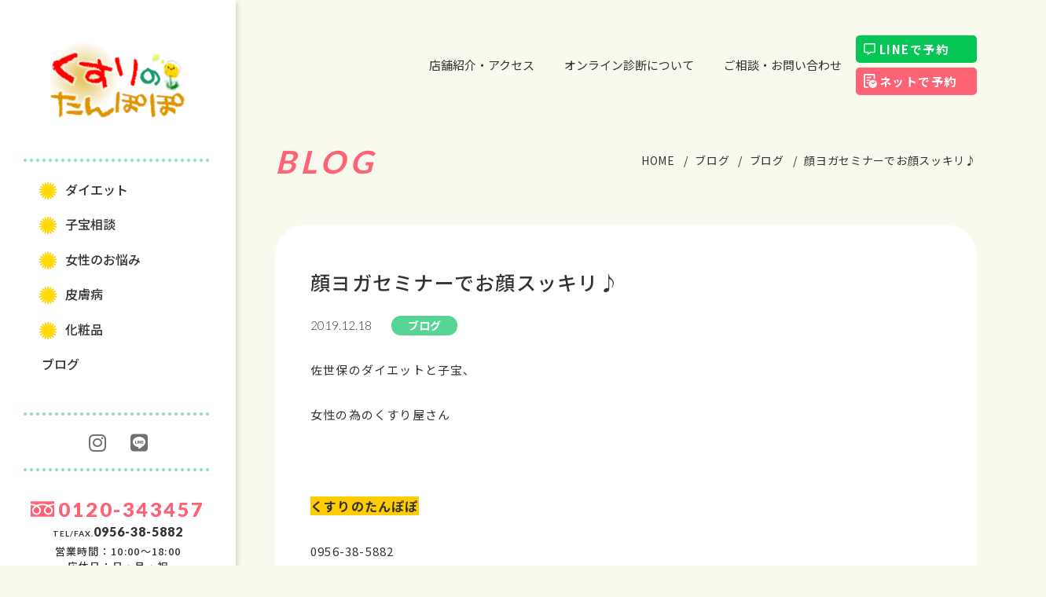

--- FILE ---
content_type: text/html; charset=UTF-8
request_url: https://kusurinotanpopo.com/blog/%E9%A1%94%E3%83%A8%E3%82%AC%E3%82%BB%E3%83%9F%E3%83%8A%E3%83%BC%E3%81%A7%E3%81%8A%E9%A1%94%E3%82%B9%E3%83%83%E3%82%AD%E3%83%AA%E2%99%AA/
body_size: 12061
content:
<!DOCTYPE html>
<html lang="ja">
<head>
<meta charset="UTF-8">
<meta name="description" content="ダイエット、子宝、お肌のトラブル、更年期、佐世保市で数少ない女性のためのくすり屋です。体の内と外からのトータルアドバイスで女性の健康とキレイをサポートします。" />
<meta name="keywords" content=" " />
<meta name="viewport" content="width=device-width, initial-scale=1.0, minimum-scale=1.0, maximum-scale=1.0, user-scalable=no">
<meta name="format-detection" content="telephone=no">
<meta http-equiv="X-UA-Compatible" content="IE=edge">
<link rel="icon" href="https://kusurinotanpopo.com/img/ico/favicon.ico">
<link rel="apple-touch-icon" href="https://kusurinotanpopo.com/img/ico/apple-touch-icon.png" sizes="180x180">
<link rel="stylesheet" href="https://kusurinotanpopo.com/wp-content/themes/tanpopo/style.css">
<link rel="stylesheet" href="https://kusurinotanpopo.com/css/lib/perfect-scrollbar.css">
<link rel="stylesheet" href="https://kusurinotanpopo.com/css/style.css">
<link rel="stylesheet" href="https://kusurinotanpopo.com/css/page.css">


<title>顔ヨガセミナーでお顔スッキリ♪ | くすりのたんぽぽ 佐世保の薬屋</title>

		<!-- All in One SEO 4.1.2.3 -->
		<meta name="description" content="佐世保のダイエットと子宝、 女性の為のくすり屋さん くすりのたんぽぽ 0956-38-5882 ..."/>
		<link rel="canonical" href="https://kusurinotanpopo.com/blog/%e9%a1%94%e3%83%a8%e3%82%ac%e3%82%bb%e3%83%9f%e3%83%8a%e3%83%bc%e3%81%a7%e3%81%8a%e9%a1%94%e3%82%b9%e3%83%83%e3%82%ad%e3%83%aa%e2%99%aa/" />
		<meta property="og:site_name" content="くすりのたんぽぽ  佐世保の薬屋 | ダイエット、子宝、お肌のトラブル、更年期、佐世保市で数少ない女性のためのくすり屋です。体の内と外からのトータルアドバイスで女性の健康とキレイをサポートします。" />
		<meta property="og:type" content="article" />
		<meta property="og:title" content="顔ヨガセミナーでお顔スッキリ♪ | くすりのたんぽぽ 佐世保の薬屋" />
		<meta property="og:description" content="佐世保のダイエットと子宝、 女性の為のくすり屋さん くすりのたんぽぽ 0956-38-5882 ..." />
		<meta property="og:url" content="https://kusurinotanpopo.com/blog/%e9%a1%94%e3%83%a8%e3%82%ac%e3%82%bb%e3%83%9f%e3%83%8a%e3%83%bc%e3%81%a7%e3%81%8a%e9%a1%94%e3%82%b9%e3%83%83%e3%82%ad%e3%83%aa%e2%99%aa/" />
		<meta property="og:image" content="https://kusurinotanpopo.com/wp-content/uploads/2021/09/ogp.jpg" />
		<meta property="og:image:secure_url" content="https://kusurinotanpopo.com/wp-content/uploads/2021/09/ogp.jpg" />
		<meta property="og:image:width" content="1200" />
		<meta property="og:image:height" content="630" />
		<meta property="article:published_time" content="2019-12-18T08:18:42Z" />
		<meta property="article:modified_time" content="2021-07-27T09:36:05Z" />
		<meta name="twitter:card" content="summary" />
		<meta name="twitter:domain" content="kusurinotanpopo.com" />
		<meta name="twitter:title" content="顔ヨガセミナーでお顔スッキリ♪ | くすりのたんぽぽ 佐世保の薬屋" />
		<meta name="twitter:description" content="佐世保のダイエットと子宝、 女性の為のくすり屋さん くすりのたんぽぽ 0956-38-5882 ..." />
		<meta name="twitter:image" content="https://kusurinotanpopo.com/wp-content/uploads/2021/09/ogp.jpg" />
		<script type="application/ld+json" class="aioseo-schema">
			{"@context":"https:\/\/schema.org","@graph":[{"@type":"WebSite","@id":"https:\/\/kusurinotanpopo.com\/#website","url":"https:\/\/kusurinotanpopo.com\/","name":"\u304f\u3059\u308a\u306e\u305f\u3093\u307d\u307d  \u4f50\u4e16\u4fdd\u306e\u85ac\u5c4b","description":"\u30c0\u30a4\u30a8\u30c3\u30c8\u3001\u5b50\u5b9d\u3001\u304a\u808c\u306e\u30c8\u30e9\u30d6\u30eb\u3001\u66f4\u5e74\u671f\u3001\u4f50\u4e16\u4fdd\u5e02\u3067\u6570\u5c11\u306a\u3044\u5973\u6027\u306e\u305f\u3081\u306e\u304f\u3059\u308a\u5c4b\u3067\u3059\u3002\u4f53\u306e\u5185\u3068\u5916\u304b\u3089\u306e\u30c8\u30fc\u30bf\u30eb\u30a2\u30c9\u30d0\u30a4\u30b9\u3067\u5973\u6027\u306e\u5065\u5eb7\u3068\u30ad\u30ec\u30a4\u3092\u30b5\u30dd\u30fc\u30c8\u3057\u307e\u3059\u3002","publisher":{"@id":"https:\/\/kusurinotanpopo.com\/#organization"}},{"@type":"Organization","@id":"https:\/\/kusurinotanpopo.com\/#organization","name":"\u304f\u3059\u308a\u306e\u305f\u3093\u307d\u307d \u4f50\u4e16\u4fdd\u306e\u85ac\u5c4b","url":"https:\/\/kusurinotanpopo.com\/"},{"@type":"BreadcrumbList","@id":"https:\/\/kusurinotanpopo.com\/blog\/%e9%a1%94%e3%83%a8%e3%82%ac%e3%82%bb%e3%83%9f%e3%83%8a%e3%83%bc%e3%81%a7%e3%81%8a%e9%a1%94%e3%82%b9%e3%83%83%e3%82%ad%e3%83%aa%e2%99%aa\/#breadcrumblist","itemListElement":[{"@type":"ListItem","@id":"https:\/\/kusurinotanpopo.com\/#listItem","position":"1","item":{"@type":"WebPage","@id":"https:\/\/kusurinotanpopo.com\/","name":"\u30db\u30fc\u30e0","description":"\u30c0\u30a4\u30a8\u30c3\u30c8\u3001\u5b50\u5b9d\u3001\u304a\u808c\u306e\u30c8\u30e9\u30d6\u30eb\u3001\u66f4\u5e74\u671f\u3001\u4f50\u4e16\u4fdd\u5e02\u3067\u6570\u5c11\u306a\u3044\u5973\u6027\u306e\u305f\u3081\u306e\u304f\u3059\u308a\u5c4b\u3067\u3059\u3002\u4f53\u306e\u5185\u3068\u5916\u304b\u3089\u306e\u30c8\u30fc\u30bf\u30eb\u30a2\u30c9\u30d0\u30a4\u30b9\u3067\u5973\u6027\u306e\u5065\u5eb7\u3068\u30ad\u30ec\u30a4\u3092\u30b5\u30dd\u30fc\u30c8\u3057\u307e\u3059\u3002","url":"https:\/\/kusurinotanpopo.com\/"},"nextItem":"https:\/\/kusurinotanpopo.com\/blog\/#listItem"},{"@type":"ListItem","@id":"https:\/\/kusurinotanpopo.com\/blog\/#listItem","position":"2","item":{"@type":"WebPage","@id":"https:\/\/kusurinotanpopo.com\/blog\/","name":"\u30d6\u30ed\u30b0","description":"\u4f50\u4e16\u4fdd\u306e\u30c0\u30a4\u30a8\u30c3\u30c8\u3068\u5b50\u5b9d\u3001 \u5973\u6027\u306e\u70ba\u306e\u304f\u3059\u308a\u5c4b\u3055\u3093 \u304f\u3059\u308a\u306e\u305f\u3093\u307d\u307d 0956-38-5882 ...","url":"https:\/\/kusurinotanpopo.com\/blog\/"},"nextItem":"https:\/\/kusurinotanpopo.com\/blog\/%e9%a1%94%e3%83%a8%e3%82%ac%e3%82%bb%e3%83%9f%e3%83%8a%e3%83%bc%e3%81%a7%e3%81%8a%e9%a1%94%e3%82%b9%e3%83%83%e3%82%ad%e3%83%aa%e2%99%aa\/#listItem","previousItem":"https:\/\/kusurinotanpopo.com\/#listItem"},{"@type":"ListItem","@id":"https:\/\/kusurinotanpopo.com\/blog\/%e9%a1%94%e3%83%a8%e3%82%ac%e3%82%bb%e3%83%9f%e3%83%8a%e3%83%bc%e3%81%a7%e3%81%8a%e9%a1%94%e3%82%b9%e3%83%83%e3%82%ad%e3%83%aa%e2%99%aa\/#listItem","position":"3","item":{"@type":"WebPage","@id":"https:\/\/kusurinotanpopo.com\/blog\/%e9%a1%94%e3%83%a8%e3%82%ac%e3%82%bb%e3%83%9f%e3%83%8a%e3%83%bc%e3%81%a7%e3%81%8a%e9%a1%94%e3%82%b9%e3%83%83%e3%82%ad%e3%83%aa%e2%99%aa\/","name":"\u9854\u30e8\u30ac\u30bb\u30df\u30ca\u30fc\u3067\u304a\u9854\u30b9\u30c3\u30ad\u30ea\u266a","description":"\u4f50\u4e16\u4fdd\u306e\u30c0\u30a4\u30a8\u30c3\u30c8\u3068\u5b50\u5b9d\u3001 \u5973\u6027\u306e\u70ba\u306e\u304f\u3059\u308a\u5c4b\u3055\u3093 \u304f\u3059\u308a\u306e\u305f\u3093\u307d\u307d 0956-38-5882 ...","url":"https:\/\/kusurinotanpopo.com\/blog\/%e9%a1%94%e3%83%a8%e3%82%ac%e3%82%bb%e3%83%9f%e3%83%8a%e3%83%bc%e3%81%a7%e3%81%8a%e9%a1%94%e3%82%b9%e3%83%83%e3%82%ad%e3%83%aa%e2%99%aa\/"},"previousItem":"https:\/\/kusurinotanpopo.com\/blog\/#listItem"}]},{"@type":"Person","@id":"https:\/\/kusurinotanpopo.com\/author\/tanpopo_master\/#author","url":"https:\/\/kusurinotanpopo.com\/author\/tanpopo_master\/","name":"tanpopo_master","image":{"@type":"ImageObject","@id":"https:\/\/kusurinotanpopo.com\/blog\/%e9%a1%94%e3%83%a8%e3%82%ac%e3%82%bb%e3%83%9f%e3%83%8a%e3%83%bc%e3%81%a7%e3%81%8a%e9%a1%94%e3%82%b9%e3%83%83%e3%82%ad%e3%83%aa%e2%99%aa\/#authorImage","url":"https:\/\/secure.gravatar.com\/avatar\/bef3e5eb6d906b6d09f26a7b3264908ea0f88a7b5e549e5537d33d70b233db0a?s=96&d=mm&r=g","width":"96","height":"96","caption":"tanpopo_master"}},{"@type":"WebPage","@id":"https:\/\/kusurinotanpopo.com\/blog\/%e9%a1%94%e3%83%a8%e3%82%ac%e3%82%bb%e3%83%9f%e3%83%8a%e3%83%bc%e3%81%a7%e3%81%8a%e9%a1%94%e3%82%b9%e3%83%83%e3%82%ad%e3%83%aa%e2%99%aa\/#webpage","url":"https:\/\/kusurinotanpopo.com\/blog\/%e9%a1%94%e3%83%a8%e3%82%ac%e3%82%bb%e3%83%9f%e3%83%8a%e3%83%bc%e3%81%a7%e3%81%8a%e9%a1%94%e3%82%b9%e3%83%83%e3%82%ad%e3%83%aa%e2%99%aa\/","name":"\u9854\u30e8\u30ac\u30bb\u30df\u30ca\u30fc\u3067\u304a\u9854\u30b9\u30c3\u30ad\u30ea\u266a | \u304f\u3059\u308a\u306e\u305f\u3093\u307d\u307d \u4f50\u4e16\u4fdd\u306e\u85ac\u5c4b","description":"\u4f50\u4e16\u4fdd\u306e\u30c0\u30a4\u30a8\u30c3\u30c8\u3068\u5b50\u5b9d\u3001 \u5973\u6027\u306e\u70ba\u306e\u304f\u3059\u308a\u5c4b\u3055\u3093 \u304f\u3059\u308a\u306e\u305f\u3093\u307d\u307d 0956-38-5882 ...","inLanguage":"ja","isPartOf":{"@id":"https:\/\/kusurinotanpopo.com\/#website"},"breadcrumb":{"@id":"https:\/\/kusurinotanpopo.com\/blog\/%e9%a1%94%e3%83%a8%e3%82%ac%e3%82%bb%e3%83%9f%e3%83%8a%e3%83%bc%e3%81%a7%e3%81%8a%e9%a1%94%e3%82%b9%e3%83%83%e3%82%ad%e3%83%aa%e2%99%aa\/#breadcrumblist"},"author":"https:\/\/kusurinotanpopo.com\/blog\/%e9%a1%94%e3%83%a8%e3%82%ac%e3%82%bb%e3%83%9f%e3%83%8a%e3%83%bc%e3%81%a7%e3%81%8a%e9%a1%94%e3%82%b9%e3%83%83%e3%82%ad%e3%83%aa%e2%99%aa\/#author","creator":"https:\/\/kusurinotanpopo.com\/blog\/%e9%a1%94%e3%83%a8%e3%82%ac%e3%82%bb%e3%83%9f%e3%83%8a%e3%83%bc%e3%81%a7%e3%81%8a%e9%a1%94%e3%82%b9%e3%83%83%e3%82%ad%e3%83%aa%e2%99%aa\/#author","datePublished":"2019-12-18T08:18:42+09:00","dateModified":"2021-07-27T09:36:05+09:00"},{"@type":"BlogPosting","@id":"https:\/\/kusurinotanpopo.com\/blog\/%e9%a1%94%e3%83%a8%e3%82%ac%e3%82%bb%e3%83%9f%e3%83%8a%e3%83%bc%e3%81%a7%e3%81%8a%e9%a1%94%e3%82%b9%e3%83%83%e3%82%ad%e3%83%aa%e2%99%aa\/#blogposting","name":"\u9854\u30e8\u30ac\u30bb\u30df\u30ca\u30fc\u3067\u304a\u9854\u30b9\u30c3\u30ad\u30ea\u266a | \u304f\u3059\u308a\u306e\u305f\u3093\u307d\u307d \u4f50\u4e16\u4fdd\u306e\u85ac\u5c4b","description":"\u4f50\u4e16\u4fdd\u306e\u30c0\u30a4\u30a8\u30c3\u30c8\u3068\u5b50\u5b9d\u3001 \u5973\u6027\u306e\u70ba\u306e\u304f\u3059\u308a\u5c4b\u3055\u3093 \u304f\u3059\u308a\u306e\u305f\u3093\u307d\u307d 0956-38-5882 ...","headline":"\u9854\u30e8\u30ac\u30bb\u30df\u30ca\u30fc\u3067\u304a\u9854\u30b9\u30c3\u30ad\u30ea\u266a","author":{"@id":"https:\/\/kusurinotanpopo.com\/author\/tanpopo_master\/#author"},"publisher":{"@id":"https:\/\/kusurinotanpopo.com\/#organization"},"datePublished":"2019-12-18T08:18:42+09:00","dateModified":"2021-07-27T09:36:05+09:00","articleSection":"\u30d6\u30ed\u30b0","mainEntityOfPage":{"@id":"https:\/\/kusurinotanpopo.com\/blog\/%e9%a1%94%e3%83%a8%e3%82%ac%e3%82%bb%e3%83%9f%e3%83%8a%e3%83%bc%e3%81%a7%e3%81%8a%e9%a1%94%e3%82%b9%e3%83%83%e3%82%ad%e3%83%aa%e2%99%aa\/#webpage"},"isPartOf":{"@id":"https:\/\/kusurinotanpopo.com\/blog\/%e9%a1%94%e3%83%a8%e3%82%ac%e3%82%bb%e3%83%9f%e3%83%8a%e3%83%bc%e3%81%a7%e3%81%8a%e9%a1%94%e3%82%b9%e3%83%83%e3%82%ad%e3%83%aa%e2%99%aa\/#webpage"},"image":{"@type":"ImageObject","@id":"https:\/\/kusurinotanpopo.com\/#articleImage","url":"https:\/\/stat100.ameba.jp\/blog\/ucs\/img\/char\/char3\/086.png"}}]}
		</script>
		<!-- All in One SEO -->

<link rel="alternate" type="application/rss+xml" title="くすりのたんぽぽ  佐世保の薬屋 &raquo; 顔ヨガセミナーでお顔スッキリ♪ のコメントのフィード" href="https://kusurinotanpopo.com/blog/%e9%a1%94%e3%83%a8%e3%82%ac%e3%82%bb%e3%83%9f%e3%83%8a%e3%83%bc%e3%81%a7%e3%81%8a%e9%a1%94%e3%82%b9%e3%83%83%e3%82%ad%e3%83%aa%e2%99%aa/feed/" />
<link rel="alternate" title="oEmbed (JSON)" type="application/json+oembed" href="https://kusurinotanpopo.com/wp-json/oembed/1.0/embed?url=https%3A%2F%2Fkusurinotanpopo.com%2Fblog%2F%25e9%25a1%2594%25e3%2583%25a8%25e3%2582%25ac%25e3%2582%25bb%25e3%2583%259f%25e3%2583%258a%25e3%2583%25bc%25e3%2581%25a7%25e3%2581%258a%25e9%25a1%2594%25e3%2582%25b9%25e3%2583%2583%25e3%2582%25ad%25e3%2583%25aa%25e2%2599%25aa%2F" />
<link rel="alternate" title="oEmbed (XML)" type="text/xml+oembed" href="https://kusurinotanpopo.com/wp-json/oembed/1.0/embed?url=https%3A%2F%2Fkusurinotanpopo.com%2Fblog%2F%25e9%25a1%2594%25e3%2583%25a8%25e3%2582%25ac%25e3%2582%25bb%25e3%2583%259f%25e3%2583%258a%25e3%2583%25bc%25e3%2581%25a7%25e3%2581%258a%25e9%25a1%2594%25e3%2582%25b9%25e3%2583%2583%25e3%2582%25ad%25e3%2583%25aa%25e2%2599%25aa%2F&#038;format=xml" />
<style id='wp-img-auto-sizes-contain-inline-css' type='text/css'>
img:is([sizes=auto i],[sizes^="auto," i]){contain-intrinsic-size:3000px 1500px}
/*# sourceURL=wp-img-auto-sizes-contain-inline-css */
</style>
<style id='wp-block-library-inline-css' type='text/css'>
:root{--wp-block-synced-color:#7a00df;--wp-block-synced-color--rgb:122,0,223;--wp-bound-block-color:var(--wp-block-synced-color);--wp-editor-canvas-background:#ddd;--wp-admin-theme-color:#007cba;--wp-admin-theme-color--rgb:0,124,186;--wp-admin-theme-color-darker-10:#006ba1;--wp-admin-theme-color-darker-10--rgb:0,107,160.5;--wp-admin-theme-color-darker-20:#005a87;--wp-admin-theme-color-darker-20--rgb:0,90,135;--wp-admin-border-width-focus:2px}@media (min-resolution:192dpi){:root{--wp-admin-border-width-focus:1.5px}}.wp-element-button{cursor:pointer}:root .has-very-light-gray-background-color{background-color:#eee}:root .has-very-dark-gray-background-color{background-color:#313131}:root .has-very-light-gray-color{color:#eee}:root .has-very-dark-gray-color{color:#313131}:root .has-vivid-green-cyan-to-vivid-cyan-blue-gradient-background{background:linear-gradient(135deg,#00d084,#0693e3)}:root .has-purple-crush-gradient-background{background:linear-gradient(135deg,#34e2e4,#4721fb 50%,#ab1dfe)}:root .has-hazy-dawn-gradient-background{background:linear-gradient(135deg,#faaca8,#dad0ec)}:root .has-subdued-olive-gradient-background{background:linear-gradient(135deg,#fafae1,#67a671)}:root .has-atomic-cream-gradient-background{background:linear-gradient(135deg,#fdd79a,#004a59)}:root .has-nightshade-gradient-background{background:linear-gradient(135deg,#330968,#31cdcf)}:root .has-midnight-gradient-background{background:linear-gradient(135deg,#020381,#2874fc)}:root{--wp--preset--font-size--normal:16px;--wp--preset--font-size--huge:42px}.has-regular-font-size{font-size:1em}.has-larger-font-size{font-size:2.625em}.has-normal-font-size{font-size:var(--wp--preset--font-size--normal)}.has-huge-font-size{font-size:var(--wp--preset--font-size--huge)}.has-text-align-center{text-align:center}.has-text-align-left{text-align:left}.has-text-align-right{text-align:right}.has-fit-text{white-space:nowrap!important}#end-resizable-editor-section{display:none}.aligncenter{clear:both}.items-justified-left{justify-content:flex-start}.items-justified-center{justify-content:center}.items-justified-right{justify-content:flex-end}.items-justified-space-between{justify-content:space-between}.screen-reader-text{border:0;clip-path:inset(50%);height:1px;margin:-1px;overflow:hidden;padding:0;position:absolute;width:1px;word-wrap:normal!important}.screen-reader-text:focus{background-color:#ddd;clip-path:none;color:#444;display:block;font-size:1em;height:auto;left:5px;line-height:normal;padding:15px 23px 14px;text-decoration:none;top:5px;width:auto;z-index:100000}html :where(.has-border-color){border-style:solid}html :where([style*=border-top-color]){border-top-style:solid}html :where([style*=border-right-color]){border-right-style:solid}html :where([style*=border-bottom-color]){border-bottom-style:solid}html :where([style*=border-left-color]){border-left-style:solid}html :where([style*=border-width]){border-style:solid}html :where([style*=border-top-width]){border-top-style:solid}html :where([style*=border-right-width]){border-right-style:solid}html :where([style*=border-bottom-width]){border-bottom-style:solid}html :where([style*=border-left-width]){border-left-style:solid}html :where(img[class*=wp-image-]){height:auto;max-width:100%}:where(figure){margin:0 0 1em}html :where(.is-position-sticky){--wp-admin--admin-bar--position-offset:var(--wp-admin--admin-bar--height,0px)}@media screen and (max-width:600px){html :where(.is-position-sticky){--wp-admin--admin-bar--position-offset:0px}}

/*# sourceURL=wp-block-library-inline-css */
</style><style id='global-styles-inline-css' type='text/css'>
:root{--wp--preset--aspect-ratio--square: 1;--wp--preset--aspect-ratio--4-3: 4/3;--wp--preset--aspect-ratio--3-4: 3/4;--wp--preset--aspect-ratio--3-2: 3/2;--wp--preset--aspect-ratio--2-3: 2/3;--wp--preset--aspect-ratio--16-9: 16/9;--wp--preset--aspect-ratio--9-16: 9/16;--wp--preset--color--black: #000000;--wp--preset--color--cyan-bluish-gray: #abb8c3;--wp--preset--color--white: #ffffff;--wp--preset--color--pale-pink: #f78da7;--wp--preset--color--vivid-red: #cf2e2e;--wp--preset--color--luminous-vivid-orange: #ff6900;--wp--preset--color--luminous-vivid-amber: #fcb900;--wp--preset--color--light-green-cyan: #7bdcb5;--wp--preset--color--vivid-green-cyan: #00d084;--wp--preset--color--pale-cyan-blue: #8ed1fc;--wp--preset--color--vivid-cyan-blue: #0693e3;--wp--preset--color--vivid-purple: #9b51e0;--wp--preset--gradient--vivid-cyan-blue-to-vivid-purple: linear-gradient(135deg,rgb(6,147,227) 0%,rgb(155,81,224) 100%);--wp--preset--gradient--light-green-cyan-to-vivid-green-cyan: linear-gradient(135deg,rgb(122,220,180) 0%,rgb(0,208,130) 100%);--wp--preset--gradient--luminous-vivid-amber-to-luminous-vivid-orange: linear-gradient(135deg,rgb(252,185,0) 0%,rgb(255,105,0) 100%);--wp--preset--gradient--luminous-vivid-orange-to-vivid-red: linear-gradient(135deg,rgb(255,105,0) 0%,rgb(207,46,46) 100%);--wp--preset--gradient--very-light-gray-to-cyan-bluish-gray: linear-gradient(135deg,rgb(238,238,238) 0%,rgb(169,184,195) 100%);--wp--preset--gradient--cool-to-warm-spectrum: linear-gradient(135deg,rgb(74,234,220) 0%,rgb(151,120,209) 20%,rgb(207,42,186) 40%,rgb(238,44,130) 60%,rgb(251,105,98) 80%,rgb(254,248,76) 100%);--wp--preset--gradient--blush-light-purple: linear-gradient(135deg,rgb(255,206,236) 0%,rgb(152,150,240) 100%);--wp--preset--gradient--blush-bordeaux: linear-gradient(135deg,rgb(254,205,165) 0%,rgb(254,45,45) 50%,rgb(107,0,62) 100%);--wp--preset--gradient--luminous-dusk: linear-gradient(135deg,rgb(255,203,112) 0%,rgb(199,81,192) 50%,rgb(65,88,208) 100%);--wp--preset--gradient--pale-ocean: linear-gradient(135deg,rgb(255,245,203) 0%,rgb(182,227,212) 50%,rgb(51,167,181) 100%);--wp--preset--gradient--electric-grass: linear-gradient(135deg,rgb(202,248,128) 0%,rgb(113,206,126) 100%);--wp--preset--gradient--midnight: linear-gradient(135deg,rgb(2,3,129) 0%,rgb(40,116,252) 100%);--wp--preset--font-size--small: 13px;--wp--preset--font-size--medium: 20px;--wp--preset--font-size--large: 36px;--wp--preset--font-size--x-large: 42px;--wp--preset--spacing--20: 0.44rem;--wp--preset--spacing--30: 0.67rem;--wp--preset--spacing--40: 1rem;--wp--preset--spacing--50: 1.5rem;--wp--preset--spacing--60: 2.25rem;--wp--preset--spacing--70: 3.38rem;--wp--preset--spacing--80: 5.06rem;--wp--preset--shadow--natural: 6px 6px 9px rgba(0, 0, 0, 0.2);--wp--preset--shadow--deep: 12px 12px 50px rgba(0, 0, 0, 0.4);--wp--preset--shadow--sharp: 6px 6px 0px rgba(0, 0, 0, 0.2);--wp--preset--shadow--outlined: 6px 6px 0px -3px rgb(255, 255, 255), 6px 6px rgb(0, 0, 0);--wp--preset--shadow--crisp: 6px 6px 0px rgb(0, 0, 0);}:where(.is-layout-flex){gap: 0.5em;}:where(.is-layout-grid){gap: 0.5em;}body .is-layout-flex{display: flex;}.is-layout-flex{flex-wrap: wrap;align-items: center;}.is-layout-flex > :is(*, div){margin: 0;}body .is-layout-grid{display: grid;}.is-layout-grid > :is(*, div){margin: 0;}:where(.wp-block-columns.is-layout-flex){gap: 2em;}:where(.wp-block-columns.is-layout-grid){gap: 2em;}:where(.wp-block-post-template.is-layout-flex){gap: 1.25em;}:where(.wp-block-post-template.is-layout-grid){gap: 1.25em;}.has-black-color{color: var(--wp--preset--color--black) !important;}.has-cyan-bluish-gray-color{color: var(--wp--preset--color--cyan-bluish-gray) !important;}.has-white-color{color: var(--wp--preset--color--white) !important;}.has-pale-pink-color{color: var(--wp--preset--color--pale-pink) !important;}.has-vivid-red-color{color: var(--wp--preset--color--vivid-red) !important;}.has-luminous-vivid-orange-color{color: var(--wp--preset--color--luminous-vivid-orange) !important;}.has-luminous-vivid-amber-color{color: var(--wp--preset--color--luminous-vivid-amber) !important;}.has-light-green-cyan-color{color: var(--wp--preset--color--light-green-cyan) !important;}.has-vivid-green-cyan-color{color: var(--wp--preset--color--vivid-green-cyan) !important;}.has-pale-cyan-blue-color{color: var(--wp--preset--color--pale-cyan-blue) !important;}.has-vivid-cyan-blue-color{color: var(--wp--preset--color--vivid-cyan-blue) !important;}.has-vivid-purple-color{color: var(--wp--preset--color--vivid-purple) !important;}.has-black-background-color{background-color: var(--wp--preset--color--black) !important;}.has-cyan-bluish-gray-background-color{background-color: var(--wp--preset--color--cyan-bluish-gray) !important;}.has-white-background-color{background-color: var(--wp--preset--color--white) !important;}.has-pale-pink-background-color{background-color: var(--wp--preset--color--pale-pink) !important;}.has-vivid-red-background-color{background-color: var(--wp--preset--color--vivid-red) !important;}.has-luminous-vivid-orange-background-color{background-color: var(--wp--preset--color--luminous-vivid-orange) !important;}.has-luminous-vivid-amber-background-color{background-color: var(--wp--preset--color--luminous-vivid-amber) !important;}.has-light-green-cyan-background-color{background-color: var(--wp--preset--color--light-green-cyan) !important;}.has-vivid-green-cyan-background-color{background-color: var(--wp--preset--color--vivid-green-cyan) !important;}.has-pale-cyan-blue-background-color{background-color: var(--wp--preset--color--pale-cyan-blue) !important;}.has-vivid-cyan-blue-background-color{background-color: var(--wp--preset--color--vivid-cyan-blue) !important;}.has-vivid-purple-background-color{background-color: var(--wp--preset--color--vivid-purple) !important;}.has-black-border-color{border-color: var(--wp--preset--color--black) !important;}.has-cyan-bluish-gray-border-color{border-color: var(--wp--preset--color--cyan-bluish-gray) !important;}.has-white-border-color{border-color: var(--wp--preset--color--white) !important;}.has-pale-pink-border-color{border-color: var(--wp--preset--color--pale-pink) !important;}.has-vivid-red-border-color{border-color: var(--wp--preset--color--vivid-red) !important;}.has-luminous-vivid-orange-border-color{border-color: var(--wp--preset--color--luminous-vivid-orange) !important;}.has-luminous-vivid-amber-border-color{border-color: var(--wp--preset--color--luminous-vivid-amber) !important;}.has-light-green-cyan-border-color{border-color: var(--wp--preset--color--light-green-cyan) !important;}.has-vivid-green-cyan-border-color{border-color: var(--wp--preset--color--vivid-green-cyan) !important;}.has-pale-cyan-blue-border-color{border-color: var(--wp--preset--color--pale-cyan-blue) !important;}.has-vivid-cyan-blue-border-color{border-color: var(--wp--preset--color--vivid-cyan-blue) !important;}.has-vivid-purple-border-color{border-color: var(--wp--preset--color--vivid-purple) !important;}.has-vivid-cyan-blue-to-vivid-purple-gradient-background{background: var(--wp--preset--gradient--vivid-cyan-blue-to-vivid-purple) !important;}.has-light-green-cyan-to-vivid-green-cyan-gradient-background{background: var(--wp--preset--gradient--light-green-cyan-to-vivid-green-cyan) !important;}.has-luminous-vivid-amber-to-luminous-vivid-orange-gradient-background{background: var(--wp--preset--gradient--luminous-vivid-amber-to-luminous-vivid-orange) !important;}.has-luminous-vivid-orange-to-vivid-red-gradient-background{background: var(--wp--preset--gradient--luminous-vivid-orange-to-vivid-red) !important;}.has-very-light-gray-to-cyan-bluish-gray-gradient-background{background: var(--wp--preset--gradient--very-light-gray-to-cyan-bluish-gray) !important;}.has-cool-to-warm-spectrum-gradient-background{background: var(--wp--preset--gradient--cool-to-warm-spectrum) !important;}.has-blush-light-purple-gradient-background{background: var(--wp--preset--gradient--blush-light-purple) !important;}.has-blush-bordeaux-gradient-background{background: var(--wp--preset--gradient--blush-bordeaux) !important;}.has-luminous-dusk-gradient-background{background: var(--wp--preset--gradient--luminous-dusk) !important;}.has-pale-ocean-gradient-background{background: var(--wp--preset--gradient--pale-ocean) !important;}.has-electric-grass-gradient-background{background: var(--wp--preset--gradient--electric-grass) !important;}.has-midnight-gradient-background{background: var(--wp--preset--gradient--midnight) !important;}.has-small-font-size{font-size: var(--wp--preset--font-size--small) !important;}.has-medium-font-size{font-size: var(--wp--preset--font-size--medium) !important;}.has-large-font-size{font-size: var(--wp--preset--font-size--large) !important;}.has-x-large-font-size{font-size: var(--wp--preset--font-size--x-large) !important;}
/*# sourceURL=global-styles-inline-css */
</style>

<style id='classic-theme-styles-inline-css' type='text/css'>
/*! This file is auto-generated */
.wp-block-button__link{color:#fff;background-color:#32373c;border-radius:9999px;box-shadow:none;text-decoration:none;padding:calc(.667em + 2px) calc(1.333em + 2px);font-size:1.125em}.wp-block-file__button{background:#32373c;color:#fff;text-decoration:none}
/*# sourceURL=/wp-includes/css/classic-themes.min.css */
</style>
<link rel='stylesheet' id='fancybox-css' href='https://kusurinotanpopo.com/wp-content/plugins/easy-fancybox/css/jquery.fancybox.min.css?ver=1.3.24' type='text/css' media='screen' />
<script type="text/javascript" src="https://kusurinotanpopo.com/wp-includes/js/jquery/jquery.min.js?ver=3.7.1" id="jquery-core-js"></script>
<script type="text/javascript" src="https://kusurinotanpopo.com/wp-includes/js/jquery/jquery-migrate.min.js?ver=3.4.1" id="jquery-migrate-js"></script>
<link rel="https://api.w.org/" href="https://kusurinotanpopo.com/wp-json/" /><link rel="alternate" title="JSON" type="application/json" href="https://kusurinotanpopo.com/wp-json/wp/v2/posts/661" /><link rel='shortlink' href='https://kusurinotanpopo.com/?p=661' />
<!-- Google Tag Manager -->
<script>(function(w,d,s,l,i){w[l]=w[l]||[];w[l].push({'gtm.start':
new Date().getTime(),event:'gtm.js'});var f=d.getElementsByTagName(s)[0],
j=d.createElement(s),dl=l!='dataLayer'?'&l='+l:'';j.async=true;j.src=
'https://www.googletagmanager.com/gtm.js?id='+i+dl;f.parentNode.insertBefore(j,f);
})(window,document,'script','dataLayer','GTM-TS6K88C9');</script>
<!-- End Google Tag Manager -->
</head>
<!-- Google Tag Manager (noscript) -->
<noscript><iframe src="https://www.googletagmanager.com/ns.html?id=GTM-TS6K88C9"
height="0" width="0" style="display:none;visibility:hidden"></iframe></noscript>
<!-- End Google Tag Manager (noscript) -->


<body>

<header class="header">
  <div class="inner">
    <h1 class="logo">
      <a href="https://kusurinotanpopo.com"><img src="https://kusurinotanpopo.com/img/common/logo.png" alt=""></a>
    </h1>
    <a class="sp-menu-trigger">
      <span></span>
      <span></span>
      <span></span>
    </a>
    <div class="header_box">
      <nav class="main_nav">
        <ul class="nav_list">
          <li class="tanpopo"><a href="https://kusurinotanpopo.com/service/diet/">ダイエット</a></li>
          <li class="tanpopo"><a href="https://kusurinotanpopo.com/service/kodakara/">⼦宝相談</a></li>
          <li class="tanpopo"><a href="https://kusurinotanpopo.com/service/women-worries/">⼥性のお悩み</a></li>
          <li class="tanpopo"><a href="https://kusurinotanpopo.com/service/skin/">⽪膚病</a></li>
          <li class="tanpopo"><a href="https://kusurinotanpopo.com/service/cosme/">化粧品</a></li>
          <li><a href="https://kusurinotanpopo.com/blog/">ブログ</a></li>
          <li class="sp_link"><a href="https://kusurinotanpopo.com/access/">店舗紹介・アクセス</a></li>
          <li class="sp_link"><a href="https://kusurinotanpopo.com/online/">オンライン診断について</a></li>
          <li class="sp_link"><a href="https://kusurinotanpopo.com/contact/">ご相談・お問い合わせ</a></li>
        </ul>
      </nav>
      <!-- /.main_pc_nav -->
      <ul class="btn_list">
        <li><a href="https://www.instagram.com/tanpopo.kusurl/" target="_blank" rel="noopener noreferrer"><i class="fab fa-instagram"></i></a></li>
        <li><a href="https://lin.ee/vP1cGP5" target="_blank" rel="noopener noreferrer"><i class="fab fa-line"></i></a></li>
      </ul>
      <!-- /.btn_list -->
      <ul class="info">
        <li class="free">0120-343457</li>
        <li class="tel">TEL/FAX.<span><a href="tel:0956-38-5882">0956-38-5882</a></span></li>
        <li>
          営業時間：10:00〜18:00<br>
          店休日：日・月・祝
        </li>
      </ul>
      <!-- /.info -->
      <div class="time_box">
        <p>
          カウンセリング受付時間<br>
          <span>10:30〜17:30</span>
        </p>
      </div>
      <!-- /.time_box -->
      <ul class="reservation_box">
        <li class="line">
          <a href="https://lin.ee/vP1cGP5" target="_blank" rel="noopener">LINEで<br class="pc_only">予約</a>
        </li>
        <li class="net">
          <a href="https://web.star7.jp/reserve_new/mobile_yoyaku_glance.php?p=377909d593" target="_blank" rel="noopener">ネットで<br class="pc_only">予約</a>
        </li>
      </ul>
      <p class="close">閉じる</p>
    </div>
    <!-- /.header_box -->
  </div>
  <!-- /.inner -->
</header>

<nav id="subnav" class="contents_width">
  <div class="inner main_width">
    <ul class="subnav_list main_width">
      <li><a href="https://kusurinotanpopo.com/access/">店舗紹介・アクセス</a></li>
      <li><a href="https://kusurinotanpopo.com/online/">オンライン診断について</a></li>
      <li><a href="https://kusurinotanpopo.com/contact/">ご相談・お問い合わせ</a></li>
    </ul>
    <ul class="reservation_box">
      <li class="line">
        <a href="https://line.me/R/ti/p/%40xjz3554e" target="_blank" rel="noopener">LINEで予約</a>
      </li>
      <li class="net">
        <a href="https://web.star7.jp/reserve_new/mobile_yoyaku_glance.php?p=377909d593" target="_blank" rel="noopener">ネットで予約</a>
      </li>
    </ul>
  </div>
</nav>


<main>
  <div class="contents_width">
    <div class="main_width">

      <div class="clearfix">

        <div class="page_simple_ttl_zone post_page">
          <p class="ttl_name">BLOG</p>
        </div>
        <!-- /.page_base_ttl_zone -->

        <div class="bread_crumb">
          <nav class="list">
            <ol itemscope itemtype="http://schema.org/BreadcrumbList">
              <li itemprop="itemListElement" itemscope itemtype="http://schema.org/ListItem">
                <a itemprop="item" href="https://kusurinotanpopo.com"><span itemprop="name">HOME</span></a>
              <meta itemprop="position" content="1" />
              </li>
              <li itemprop="itemListElement" itemscope itemtype="http://schema.org/ListItem">
                <a itemprop="item" href="https://kusurinotanpopo.com/blog/"><span itemprop="name">ブログ</span></a>
              <meta itemprop="position" content="2" />
              </li>
              <li itemprop="itemListElement" itemscope itemtype="http://schema.org/ListItem">
                <a itemprop="item" href="https://kusurinotanpopo.com/category/blog/"><span itemprop="name">ブログ</span></a>
                <meta itemprop="position" content="3" />
              </li>
              <li itemprop="itemListElement" itemscope itemtype="http://schema.org/ListItem">
                <span itemprop="name">顔ヨガセミナーでお顔スッキリ♪</span>
                <meta itemprop="position" content="4" />
              </li>
            </ol>
          </nav>
        </div>
        <!-- /.bread_crumb -->
      </div>
      <!-- /.clearfix -->

      <section class="page_main_block post_block">

        <div class="white_box">

                    
          <h1 class="post_ttl">顔ヨガセミナーでお顔スッキリ♪</h1>
          <p class="date">2019.12.18</p>
          <p class="cat">ブログ</p>

          
          <div id="single_box" class="the_content">
            <p>佐世保のダイエットと子宝、</p>
<p>女性の為のくすり屋さん</p>
<p>&nbsp;</p>
<p><span style="font-weight: bold;"><span style="font-size: 1.4em;"><span style="background-color: #ffcc00;">くすりのたんぽぽ</span></span></span></p>
<p>0956-38-5882</p>
<p><img decoding="async" class="emoji" draggable="false" src="https://stat100.ameba.jp/blog/ucs/img/char/char3/086.png" alt="音符" width="24" height="24" /><img decoding="async" class="emoji" draggable="false" src="https://stat100.ameba.jp/blog/ucs/img/char/char3/514.png" alt="イエローハート" width="24" height="24" /><img decoding="async" class="emoji" draggable="false" src="https://stat100.ameba.jp/blog/ucs/img/char/char3/086.png" alt="音符" width="24" height="24" /><img decoding="async" class="emoji" draggable="false" src="https://stat100.ameba.jp/blog/ucs/img/char/char3/514.png" alt="イエローハート" width="24" height="24" /><img decoding="async" class="emoji" draggable="false" src="https://stat100.ameba.jp/blog/ucs/img/char/char3/086.png" alt="音符" width="24" height="24" /><img decoding="async" class="emoji" draggable="false" src="https://stat100.ameba.jp/blog/ucs/img/char/char3/514.png" alt="イエローハート" width="24" height="24" /><img decoding="async" class="emoji" draggable="false" src="https://stat100.ameba.jp/blog/ucs/img/char/char3/086.png" alt="音符" width="24" height="24" /></p>
<p>&nbsp;</p>
<p>12月15日（日）にたんぽぽの</p>
<p>店内で、顔ヨガセミナーを開催しました♪</p>
<p>&nbsp;</p>
<p>講師は高島くみ先生</p>
<p>とてもスレンダーな素敵な先生<img decoding="async" class="emoji" draggable="false" src="https://stat100.ameba.jp/blog/ucs/img/char/char3/081.png" alt="ハート" width="24" height="24" /></p>
<p><a href="/wp-content/uploads/img/blog_import_60ffb9ed273a5.jpg"><img loading="lazy" decoding="async" class="PhotoSwipeImage" src="/wp-content/uploads/img/blog_import_60ffb9ed273a5.jpg" alt="" width="420" height="280" data-entry-id="12560591279" data-image-id="14680939864" data-image-order="1" data-amb-layout="fill-width" /></a></p>
<p>顔ヨガとはお顔の筋トレ<img loading="lazy" decoding="async" class="emoji" draggable="false" src="https://stat100.ameba.jp/blog/ucs/img/char/char3/093.png" alt="！！" width="24" height="24" /></p>
<p>お顔の筋肉は小さい筋肉だから</p>
<p>1日2～3分</p>
<p>１ポーズ１０秒くらいを</p>
<p>５ぽ-スくらいでも</p>
<p>効果は大<img loading="lazy" decoding="async" class="emoji" draggable="false" src="https://stat100.ameba.jp/blog/ucs/img/char/char3/093.png" alt="！！" width="24" height="24" /></p>
<p>参加者の皆さん<br />
お帰りの時には</p>
<p>皆さん</p>
<p>お目目パッチリ<br />
お顔スッキリでお帰りになりました。</p>
<p>&nbsp;</p>
<p>&nbsp;</p>
<p>お顔のシワは<br />
表情を作るときなどの癖で出来る事が</p>
<p>多いそうです<img loading="lazy" decoding="async" class="emoji" draggable="false" src="https://stat100.ameba.jp/blog/ucs/img/char/char3/063.png" alt="笑い泣き" width="24" height="24" /></p>
<p>&nbsp;</p>
<p>ただ、それでも</p>
<p>シワやたるみには</p>
<p>日頃の食生活も大きく関わってきます。</p>
<p>&nbsp;</p>
<p>やはり、食事のバランスと！</p>
<p>タンパク質の摂取は欠かせません<img loading="lazy" decoding="async" class="emoji" draggable="false" src="https://stat100.ameba.jp/blog/ucs/img/char/char2/039.gif" alt="ビックリマーク" width="16" height="16" /></p>
<p>ですから</p>
<p>私は日頃からプロテインを飲んでます<img loading="lazy" decoding="async" class="emoji" draggable="false" src="https://stat100.ameba.jp/blog/ucs/img/char/char2/173.gif" alt="アップ" width="16" height="16" /><br />
歳を重ねるごとに<br />
タンパク摂取は大切<img loading="lazy" decoding="async" class="emoji" draggable="false" src="https://stat100.ameba.jp/blog/ucs/img/char/char3/051.png" alt="ニコ" width="24" height="24" /></p>
<p>&nbsp;</p>
<p>プロテインにも色んな種類がありますので</p>
<p>私が飲んでるのは</p>
<p>太りにくい<br />
運動しない人の為のプロテイン<img loading="lazy" decoding="async" class="emoji" draggable="false" src="https://stat100.ameba.jp/blog/ucs/img/char/char2/031.gif" alt="ドキドキ" width="16" height="16" /></p>
<p>興味がある方は<br />
ご相談くださいね<img loading="lazy" decoding="async" class="emoji" draggable="false" src="https://stat100.ameba.jp/blog/ucs/img/char/char2/038.gif" alt="音譜" width="16" height="16" /></p>
<p>&nbsp;</p>
<p>&nbsp;</p>
<p><img loading="lazy" decoding="async" class="emoji" draggable="false" src="https://stat100.ameba.jp/blog/ucs/img/char/char3/089.png" alt="星" width="24" height="24" /><img loading="lazy" decoding="async" class="emoji" draggable="false" src="https://stat100.ameba.jp/blog/ucs/img/char/char3/090.png" alt="流れ星" width="24" height="24" /><img loading="lazy" decoding="async" class="emoji" draggable="false" src="https://stat100.ameba.jp/blog/ucs/img/char/char3/089.png" alt="星" width="24" height="24" /><img loading="lazy" decoding="async" class="emoji" draggable="false" src="https://stat100.ameba.jp/blog/ucs/img/char/char3/090.png" alt="流れ星" width="24" height="24" /><img loading="lazy" decoding="async" class="emoji" draggable="false" src="https://stat100.ameba.jp/blog/ucs/img/char/char3/089.png" alt="星" width="24" height="24" /><img loading="lazy" decoding="async" class="emoji" draggable="false" src="https://stat100.ameba.jp/blog/ucs/img/char/char3/090.png" alt="流れ星" width="24" height="24" /><img loading="lazy" decoding="async" class="emoji" draggable="false" src="https://stat100.ameba.jp/blog/ucs/img/char/char3/089.png" alt="星" width="24" height="24" /><img loading="lazy" decoding="async" class="emoji" draggable="false" src="https://stat100.ameba.jp/blog/ucs/img/char/char3/090.png" alt="流れ星" width="24" height="24" /><img loading="lazy" decoding="async" class="emoji" draggable="false" src="https://stat100.ameba.jp/blog/ucs/img/char/char3/089.png" alt="星" width="24" height="24" /><img loading="lazy" decoding="async" class="emoji" draggable="false" src="https://stat100.ameba.jp/blog/ucs/img/char/char3/090.png" alt="流れ星" width="24" height="24" /></p>
<p>&nbsp;</p>
<p>佐世保市広田１丁目9-28</p>
<p>&nbsp;</p>
<p><span style="font-size: 1.96em;"><span style="font-weight: bold;">くすりのたんぽぽ</span></span></p>
<p>&nbsp;</p>
<p><span style="font-size: 1.96em;">0956-38-5882</span></p>
<p><img loading="lazy" decoding="async" class="emoji" draggable="false" src="https://stat100.ameba.jp/blog/ucs/img/char/char3/089.png" alt="星" width="24" height="24" /><img loading="lazy" decoding="async" class="emoji" draggable="false" src="https://stat100.ameba.jp/blog/ucs/img/char/char3/090.png" alt="流れ星" width="24" height="24" /><img loading="lazy" decoding="async" class="emoji" draggable="false" src="https://stat100.ameba.jp/blog/ucs/img/char/char3/089.png" alt="星" width="24" height="24" /><img loading="lazy" decoding="async" class="emoji" draggable="false" src="https://stat100.ameba.jp/blog/ucs/img/char/char3/090.png" alt="流れ星" width="24" height="24" /><img loading="lazy" decoding="async" class="emoji" draggable="false" src="https://stat100.ameba.jp/blog/ucs/img/char/char3/089.png" alt="星" width="24" height="24" /><img loading="lazy" decoding="async" class="emoji" draggable="false" src="https://stat100.ameba.jp/blog/ucs/img/char/char3/090.png" alt="流れ星" width="24" height="24" /><img loading="lazy" decoding="async" class="emoji" draggable="false" src="https://stat100.ameba.jp/blog/ucs/img/char/char3/089.png" alt="星" width="24" height="24" /><img loading="lazy" decoding="async" class="emoji" draggable="false" src="https://stat100.ameba.jp/blog/ucs/img/char/char3/090.png" alt="流れ星" width="24" height="24" /><img loading="lazy" decoding="async" class="emoji" draggable="false" src="https://stat100.ameba.jp/blog/ucs/img/char/char3/089.png" alt="星" width="24" height="24" /><img loading="lazy" decoding="async" class="emoji" draggable="false" src="https://stat100.ameba.jp/blog/ucs/img/char/char3/090.png" alt="流れ星" width="24" height="24" /></p>
<p>&nbsp;</p>
<p>&nbsp;</p>
          </div>
          <!-- /.the_content -->

                
                    <ul class="next_prev_list">
                        <li class="prev"><a href="https://kusurinotanpopo.com/blog/43%e6%ad%b3%e3%80%80%e5%8d%8a%e5%b9%b4%e3%81%a7%e3%80%80-16-3%e3%82%ad%e3%83%ad%e3%80%80%e3%83%80%e3%82%a4%e3%82%a8%e3%83%83%e3%83%88%e3%81%ab%e6%88%90%e5%8a%9f%e2%99%aa/">43歳　半年で　-16.3キロ　ダイエットに成功♪</a></li>            
                        <li class="next"><a href="https://kusurinotanpopo.com/maruchan_hanachan/%e7%8c%ab%e3%81%ae%e3%81%be%e3%82%8b%e3%81%a1%e3%82%83%e3%82%93%e3%82%82%e3%83%8f%e3%83%ad%e3%82%a6%e3%82%a3%e3%83%b3%e3%81%a7%e3%81%99%f0%9f%92%9b/">猫のまるちゃんもハロウィンです💛</a></li>                      </ul>
          <!-- /.next_prev_list -->
        
        </div>
        <!-- /.white_box -->

        <div class="section">
          <b class="sab_dot_ttl">関連ブログ</b>

          <div class="top_blog_block">
            
            <ul class="blog_list">

              
              <li class="clearfix">
                <a href="https://kusurinotanpopo.com/blog/%e7%ad%8b%e8%82%89%e7%97%9b%e9%96%93%e9%81%95%e3%81%84%e3%81%aa%e3%81%97%e3%81%ae%e3%80%80%e6%a1%9c%e3%81%ae%e6%a5%bd%e3%81%97%e3%81%bf%e6%96%b9/">
                  <figure class="radius25">
                                        <img src="https://kusurinotanpopo.com/img/common/sample.png" alt="筋肉痛間違いなしの　桜の楽しみ方">
                                      </figure>
                  <div class="blog_info">
                    <span class="date">2017.04.04</span>
                    <span class="cat">ブログ</span>
                  </div>
                  <h3 class="ttl">筋肉痛間違いなしの　桜の楽しみ方</h3>
                </a>
              </li>
            
              <li class="clearfix">
                <a href="https://kusurinotanpopo.com/blog/%e7%a5%9e%e3%81%ae%e6%89%8b/">
                  <figure class="radius25">
                                        <img src="https://kusurinotanpopo.com/img/common/sample.png" alt="神の手">
                                      </figure>
                  <div class="blog_info">
                    <span class="date">2016.05.21</span>
                    <span class="cat">ブログ</span>
                  </div>
                  <h3 class="ttl">神の手</h3>
                </a>
              </li>
            
              <li class="clearfix">
                <a href="https://kusurinotanpopo.com/blog/%e7%86%8a%e6%9c%ac%e3%81%af%e6%99%b4%e5%a4%a9%e2%98%80/">
                  <figure class="radius25">
                                        <img src="https://kusurinotanpopo.com/img/common/sample.png" alt="熊本は晴天☀">
                                      </figure>
                  <div class="blog_info">
                    <span class="date">2015.07.26</span>
                    <span class="cat">ブログ</span>
                  </div>
                  <h3 class="ttl">熊本は晴天☀</h3>
                </a>
              </li>
                        </ul>
                      </div>
          <!-- /.top_blog_block -->
        </div>
        <!-- /.section -->

  <div class="white_box">
  <aside class="category_list_box">
    <p class="sab_dot_ttl">ブログカテゴリー</p>
      <ul class="list">
        	<li class="cat-item cat-item-1"><a href="https://kusurinotanpopo.com/category/staff_blog/">スタッフブログ (9)</a>
</li>
	<li class="cat-item cat-item-2"><a href="https://kusurinotanpopo.com/category/diet_voice/">ダイエットのお客様の声 (5)</a>
</li>
	<li class="cat-item cat-item-8"><a href="https://kusurinotanpopo.com/category/cat_diet/">ダイエット (185)</a>
</li>
	<li class="cat-item cat-item-10"><a href="https://kusurinotanpopo.com/category/cat_kodakara/">子宝 (24)</a>
</li>
	<li class="cat-item cat-item-11"><a href="https://kusurinotanpopo.com/category/blog/">ブログ (146)</a>
</li>
	<li class="cat-item cat-item-12"><a href="https://kusurinotanpopo.com/category/cat_cosme/">化粧品 (32)</a>
</li>
	<li class="cat-item cat-item-13"><a href="https://kusurinotanpopo.com/category/cat_training/">研修 (18)</a>
</li>
	<li class="cat-item cat-item-14"><a href="https://kusurinotanpopo.com/category/hitori/">ひとり言 (10)</a>
</li>
	<li class="cat-item cat-item-15"><a href="https://kusurinotanpopo.com/category/cat_esthetic_cosme/">エステ 化粧品 (51)</a>
</li>
	<li class="cat-item cat-item-16"><a href="https://kusurinotanpopo.com/category/cat_health/">健康 (105)</a>
</li>
	<li class="cat-item cat-item-17"><a href="https://kusurinotanpopo.com/category/event/">イベント (9)</a>
</li>
	<li class="cat-item cat-item-19"><a href="https://kusurinotanpopo.com/category/diet_manga/">ダイエットマンガ (4)</a>
</li>
	<li class="cat-item cat-item-20"><a href="https://kusurinotanpopo.com/category/cat_meal/">食事 (1)</a>
</li>
	<li class="cat-item cat-item-21"><a href="https://kusurinotanpopo.com/category/maruchan_hanachan/">ひめちゃん、金ちゃん (13)</a>
</li>
	<li class="cat-item cat-item-22"><a href="https://kusurinotanpopo.com/category/cat_access/">アクセス (2)</a>
</li>
      </ul>
  </aside>
  <!-- /.category_list -->
</div>
<!-- /.white_box -->


      </section>
      <!-- /.page_main_block post_block -->

    </div>
    <!-- /.main_width -->
  </div>
  <!-- /.contents_width -->



</main>

<footer>
  <ul class="reservation_box sp_only">
    <li class="line">
      <a href="https://lin.ee/vP1cGP5" target="_blank" rel="noopener">LINEで<br class="pc_only">予約</a>
    </li>
    <li class="net">
      <a href="https://web.star7.jp/reserve_new/mobile_yoyaku_glance.php?p=377909d593" target="_blank" rel="noopener">ネットで<br class="pc_only">予約</a>
    </li>
  </ul>
  <aside class="page_bottom_block contents_width">
    <div class="main_width">
      <h2 class="arch_ttl">
        <img src="https://kusurinotanpopo.com/img/common/ttl-contact.svg" alt="CONTACT">
        <span>お気軽にお問い合わせください</span>
      </h2>
      <div class="txt_box">
        <p>
          くすりのたんぽぽは、あなたの悩みや病気の症状をじっくりお聞きし、そのうえでご相談いただける薬店です。<br>
          親身になってご相談させていただいております。
        </p>
      </div>
      <!-- /.txt_box -->
      <div class="bottom_info">
        <ul class="info">
          <li class="free">0120-343457</li>
          <li class="tel">TEL/FAX.<span>0956-38-5882</span></li>
          <li>
            営業時間：10:00〜18:00/店休日：日・月・祝<br>
            カウンセリング受付時間：10:30〜17:30
          </li>
        </ul>
        <!-- /.info -->
        <ul class="info_btn_list">
          <li class="mail">
            <a href="https://kusurinotanpopo.com/contact/">
              <i class="far fa-envelope-open"></i>
              ご相談・お問い合わせ
            </a>
          </li>
          <li class="line">
            <a href="https://lin.ee/vP1cGP5" target="_blank" rel="noopener noreferrer">
              <i class="far fa-comment-alt"></i>
              LINEで問い合わせ
            </a>
          </li>
        </ul>
        <!-- /.info_btn_list -->
      </div>
      <!-- /.bottom_info -->
      <div class="bottom_counseling">
        <div class="left center">
          <p class="ttl">オンラインでもカウンセリング可能です。</p>
          <div class="txt_box">
            <p>遠方の方もお気軽にお問い合わせ下さい。</p>
          </div>
          <!-- /.txt_box -->
        </div>
        <!-- /.left -->
        <div class="right counseling_btn">
          <a href="https://kusurinotanpopo.com/online/">オンラインカウンセリングについて <i class="fas fa-arrow-alt-circle-right"></i></a>
        </div>
        <!-- /.right -->
      </div>
      <!-- /.bottom_counseling -->
    </div>
    <!-- /.main_width -->
  </aside>
  <!-- /.top_access_block -->

  <div class="footer_block contents_width">
    <div class="main_width">
      <p class="logo">
        <img src="https://kusurinotanpopo.com/img/common/logo.png" alt="くすりのたんぽぽ">
      </p>
      <div class="footer_box">
        <dl class="footer_left">
          <dt>有限会社くすりのたんぽぽ</dt>
          <dd>
            <table class="footer_table">
              <tr>
                <th>住所</th>
                <td>
                  〒859-3223<br>
                  長崎県佐世保市広田1丁目9-28<br>
                  早岐駅から徒歩　10分
                </td>
              </tr>
              <tr>
                <th>電話番号</th>
                <td>0120-343457  /  <a href="tel:0956-38-5882">0956-38-5882</a></td>
              </tr>
              <tr>
                <th>FAX</th>
                <td>0956-38-5882</td>
              </tr>
              <tr>
                <th>営業時間</th>
                <td>
                  通常　10:00〜18:00<br>
                  カウンセリング受付時間　10:30〜17:30
                </td>
              </tr>
              <tr>
                <th>店休日</th>
                <td>日曜日・月曜日・祝日</td>
              </tr>
            </table>
          </dd>
        </dl>
        <div class="footer_right">
          <dl>
            <dt>サービス⼀覧</dt>
            <dd>
              <ul class="footer_link">
                <li><a href="https://kusurinotanpopo.com/service/diet/">ダイエット</a></li>
                <li><a href="https://kusurinotanpopo.com/service/kodakara/">⼦宝相談</a></li>
                <li><a href="https://kusurinotanpopo.com/service/women-worries/">⼥性のお悩み</a></li>
                <li><a href="https://kusurinotanpopo.com/service/skin/">⽪膚病</a></li>
                <li><a href="https://kusurinotanpopo.com/service/cosme/">化粧品</a></li>
              </ul>
            </dd>
          </dl>
          <dl>
            <dt>くすりのたんぽぽについて</dt>
            <dd>
              <ul class="footer_link">
                <li><a href="https://kusurinotanpopo.com/blog/">ブログ</a></li>
                <li><a href="https://kusurinotanpopo.com/access/">店舗紹介・アクセス</a></li>
                <li><a href="https://kusurinotanpopo.com/online/">オンライン診断について</a></li>
                <li><a href="https://kusurinotanpopo.com/contact/">ご相談・お問い合わせ</a></li>
              </ul>
            </dd>
          </dl>
        </div>
        <!-- /.footer_right -->
      </div>
      <!-- /.footer_box -->
      <small class="copyright">Copyright © 2011 くすりのたんぽぽ. All Rights Reserved.</small>

    </div>
    <!-- /.footer_block -->
  </div>
  <!-- /.contents_width -->

</footer>



<script type="speculationrules">
{"prefetch":[{"source":"document","where":{"and":[{"href_matches":"/*"},{"not":{"href_matches":["/wp-*.php","/wp-admin/*","/wp-content/uploads/*","/wp-content/*","/wp-content/plugins/*","/wp-content/themes/tanpopo/*","/*\\?(.+)"]}},{"not":{"selector_matches":"a[rel~=\"nofollow\"]"}},{"not":{"selector_matches":".no-prefetch, .no-prefetch a"}}]},"eagerness":"conservative"}]}
</script>
<script type="text/javascript" src="https://kusurinotanpopo.com/wp-content/plugins/easy-fancybox/js/jquery.fancybox.min.js?ver=1.3.24" id="jquery-fancybox-js"></script>
<script type="text/javascript" id="jquery-fancybox-js-after">
/* <![CDATA[ */
var fb_timeout, fb_opts={'overlayShow':true,'hideOnOverlayClick':true,'showCloseButton':true,'margin':20,'centerOnScroll':false,'enableEscapeButton':true,'autoScale':true };
if(typeof easy_fancybox_handler==='undefined'){
var easy_fancybox_handler=function(){
jQuery('.nofancybox,a.wp-block-file__button,a.pin-it-button,a[href*="pinterest.com/pin/create"],a[href*="facebook.com/share"],a[href*="twitter.com/share"]').addClass('nolightbox');
/* IMG */
var fb_IMG_select='a[href*=".jpg"]:not(.nolightbox,li.nolightbox>a),area[href*=".jpg"]:not(.nolightbox),a[href*=".jpeg"]:not(.nolightbox,li.nolightbox>a),area[href*=".jpeg"]:not(.nolightbox),a[href*=".png"]:not(.nolightbox,li.nolightbox>a),area[href*=".png"]:not(.nolightbox),a[href*=".webp"]:not(.nolightbox,li.nolightbox>a),area[href*=".webp"]:not(.nolightbox)';
jQuery(fb_IMG_select).addClass('fancybox image');
var fb_IMG_sections=jQuery('.gallery,.wp-block-gallery,.tiled-gallery,.wp-block-jetpack-tiled-gallery');
fb_IMG_sections.each(function(){jQuery(this).find(fb_IMG_select).attr('rel','gallery-'+fb_IMG_sections.index(this));});
jQuery('a.fancybox,area.fancybox,li.fancybox a').each(function(){jQuery(this).fancybox(jQuery.extend({},fb_opts,{'transitionIn':'elastic','easingIn':'easeOutBack','transitionOut':'elastic','easingOut':'easeInBack','opacity':false,'hideOnContentClick':false,'titleShow':true,'titlePosition':'over','titleFromAlt':true,'showNavArrows':true,'enableKeyboardNav':true,'cyclic':false}))});};
jQuery('a.fancybox-close').on('click',function(e){e.preventDefault();jQuery.fancybox.close()});
};
var easy_fancybox_auto=function(){setTimeout(function(){jQuery('#fancybox-auto').trigger('click')},1000);};
jQuery(easy_fancybox_handler);jQuery(document).on('post-load',easy_fancybox_handler);
jQuery(easy_fancybox_auto);
//# sourceURL=jquery-fancybox-js-after
/* ]]> */
</script>
<script type="text/javascript" src="https://kusurinotanpopo.com/wp-content/plugins/easy-fancybox/js/jquery.easing.min.js?ver=1.4.1" id="jquery-easing-js"></script>
<script type="text/javascript" src="https://kusurinotanpopo.com/wp-content/plugins/easy-fancybox/js/jquery.mousewheel.min.js?ver=3.1.13" id="jquery-mousewheel-js"></script>
<script src="https://kusurinotanpopo.com/js/ofi.min.js"></script>
<script type="text/javascript" src="https://kusurinotanpopo.com/js/lib/perfect-scrollbar.js"></script>
<script type="text/javascript" src="https://kusurinotanpopo.com/js/function.js"></script>
</body>
</html>


--- FILE ---
content_type: text/css
request_url: https://kusurinotanpopo.com/wp-content/themes/tanpopo/style.css
body_size: 37
content:
@charset "UTF-8";
/*
Theme Name: tanpopo
Description: くすりのたんぽぽ Original Theme
Theme URI: http://◯◯◯◯.net
Version: 1.0
*/


--- FILE ---
content_type: text/css
request_url: https://kusurinotanpopo.com/css/style.css
body_size: 6639
content:
@charset "UTF-8";
/*=============================================*/
/*Font import */
/*=============================================*/
@import url(https://fonts.googleapis.com/css2?family=Noto+Sans+JP:wght@400;500;700&display=swap);
@import url(https://fonts.googleapis.com/css2?family=Lato:wght@300;700;900&display=swap);
@import url(https://use.fontawesome.com/releases/v5.10.2/css/all.css);
/****************************************

メディアクエリ/レスポンシブ用mixin

*****************************************/
/*=============================================*/
/*Reset CSS*/
/*=============================================*/
article, aside, aside, canvas, details, figcaption, figure, footer, header, hgroup, menu, nav, section, summary, main {
  display: block;
}

blockquote, body, dd, div, dl, dt, fieldset, figure, form, h1, h2, h3, h4, h5, h6, input, li, ol, p, pre, td, textarea, th, ul {
  margin: 0;
  padding: 0;
  font-weight: normal;
}

table {
  border-collapse: collapse;
  border-spacing: 0;
}

li {
  list-style: none;
}

a,
a:link {
  text-decoration: none;
}

img {
  max-width: 100%;
  height: auto;
  border: 0;
  height: auto;
  vertical-align: bottom;
  backface-visibility: hidden;
  -webkit-backface-visibility: hidden;
}

button, input, select, textarea {
  margin: 0;
  padding: 0;
  background: none;
  border: none;
  border-radius: 0;
  outline: none;
  -webkit-appearance: none;
  -moz-appearance: none;
  appearance: none;
}

select::-ms-expand {
  display: none;
}

input[type="radio"]::-ms-check,
input[type="checkbox"]::-ms-check {
  display: none;
}

i {
  font-style: normal;
}

textarea {
  resize: none;
  font-family: sans-serif;
}

* {
  box-sizing: border-box;
}

/****************************************

メディアクエリ/レスポンシブ用mixin

*****************************************/
/*=============================================*/
/*Common Base*/
/*=============================================*/
html {
  font-size: 62.5%;
  overflow: auto;
}

body {
  margin: auto;
  width: auto;
  background: #F9FAED;
  font-family: 'Noto Sans JP', "Yu Gothic Medium", "游ゴシック Medium", YuGothic, "游ゴシック体", "ヒラギノ角ゴ Pro W3", "メイリオ", sans-serif;
  -webkit-text-size-adjust: 100%;
  -moz-text-size-adjust: 100%;
  -ms-text-size-adjust: 100%;
  -o-text-size-adjust: 100%;
  text-size-adjust: 100%;
  -moz-osx-font-smoothing: grayscale;
  text-rendering: optimizeLegibility;
  overflow-x: hidden;
}

a, b, dd, dt, li, p, span, td, th {
  font-size: 16px;
  font-size: 1.6rem;
  line-height: 1.2;
  color: #333;
}

h1, h2, h3, h4, h5, h6 {
  color: #333;
}

.sp_only {
  display: none !important;
}

@media screen and (max-width: 800px) {
  .sp_only {
    display: block !important;
  }
  .pc_only {
    display: none !important;
  }
}

.center {
  margin: auto;
  text-align: center;
  line-height: 180%;
}

.clearfix::after {
  content: "";
  display: block;
  clear: both;
}

.txt_box p {
  line-height: 2.3;
}

.txt_box p:not(:last-child) {
  margin-bottom: 1em;
}

.txt_box.ver_mb {
  margin-bottom: 50px;
}

@media print, screen and (min-width: 950px) {
  a[href*="tel:"] {
    pointer-events: none;
    cursor: default;
    text-decoration: none;
  }
}

/*=============================================*/
/*  layout  Base                        */
/*=============================================*/
.contents_width {
  padding-left: 350px;
}

.main_width {
  width: 96%;
  max-width: 1030px;
}

section {
  padding: 80px 0;
}

/****************************************

メディアクエリ/レスポンシブ用mixin

*****************************************/
/********************************************/
/*layout Base */
/********************************************/
/***************************/
/**Color */
/***************************/
.co_red {
  color: #d9001b;
}

/***************************/
/**bg */
/***************************/
.beige_bg {
  background: #F9FAED;
}

.bg_texture {
  background: url(../img/common/pattern-texture.jpg) repeat;
}

.bg_pattern {
  background: url(../img/common/pattern-border.jpg) repeat;
}

/********************************************/
/* ttl */
/********************************************/
.bottom_dot_ttl {
  position: relative;
  margin-bottom: 0.5em;
  padding-bottom: 0.5em;
}

.bottom_dot_ttl:after {
  position: absolute;
  bottom: 0;
  left: 0;
  content: "";
  width: 125px;
  height: 4px;
  background: url(../img/common/dotted-line.svg) repeat-x left bottom;
}

.arch_ttl {
  font-size: 2.8rem;
  margin-bottom: 0.6em;
}

.arch_ttl span {
  display: block;
  padding-top: 0.3em;
  font-size: 1em;
  font-weight: bold;
}

.green_tanpopo_ttl {
  position: relative;
  display: inline-block;
  margin-bottom: 0.6em;
  padding: 0.6em 2em;
  background: url(../img/common/ico-tanpopo-green.svg) no-repeat center center;
  letter-spacing: 0.1em;
  color: #57D596;
  font-size: 2.2rem;
  font-weight: 900;
}

.green_tanpopo_ttl:before, .green_tanpopo_ttl:after {
  display: inline-block;
  position: absolute;
  top: 50%;
  content: "";
  width: 32px;
  height: auto;
  border-top: solid 2px #57D596;
}

.green_tanpopo_ttl:before {
  left: 0;
}

.green_tanpopo_ttl:after {
  right: 0;
}

/********************************************/
/* @Page ttl */
/********************************************/
.page_yellow_dot_ttl {
  display: block;
  position: relative;
  margin-bottom: 0.6em;
  padding-bottom: 0.6em;
  font-size: 3.0rem;
  font-family: 'Noto Sans JP', sans-serif;
  font-weight: 700;
  letter-spacing: 0.08em;
}

.page_yellow_dot_ttl:after {
  position: absolute;
  left: 0;
  bottom: 0;
  content: '';
  width: 100%;
  height: 4px;
  background: url(../img/page/common/dot-yellow.svg) repeat-x right center;
}

.page_yellow_dot_ttl:first-letter {
  color: #FD6375;
}

.sab_dot_ttl {
  display: block;
  position: relative;
  margin-bottom: 1.2em;
  padding-bottom: 0.6em;
  font-size: 2.8rem;
  font-family: 'Noto Sans JP', sans-serif;
  font-weight: 700;
  letter-spacing: 0.08em;
}

.sab_dot_ttl:after {
  position: absolute;
  left: 0;
  bottom: 0;
  content: '';
  width: 125px;
  height: 4px;
  background: url(../img/page/common/dot-green.svg) repeat-x right center;
}

.sab_dot_ttl:first-letter {
  color: #FD6375;
}

.bold_ttl {
  display: block;
  margin-bottom: 1.2em;
  font-size: 2.5rem;
  font-family: 'Noto Sans JP', sans-serif;
  font-weight: 700;
  line-height: 1.6;
  letter-spacing: 0.1em;
}

/********************************************/
/* btn */
/********************************************/
.pink_border_btn a {
  display: inline-block;
  position: relative;
  padding: 0.6em 1.6em 0.4em;
  border-bottom: solid 1px #FD6375;
  background: #fff;
  letter-spacing: 0.1em;
  color: #FD6375;
  font-size: 2.0rem;
  font-family: 'Lato', sans-serif;
  font-weight: 700;
  -webkit-transition: all 0.5s;
  transition: all 0.5s;
}

.pink_border_btn a:after {
  position: absolute;
  top: calc(50% - 5px);
  right: 0.7em;
  content: "";
  width: auto;
  height: auto;
  border-top: 7px solid transparent;
  border-bottom: 7px solid transparent;
  border-left: 11px solid #FD6375;
}

.pink_border_btn a:hover {
  background: #FD6375;
  color: #fff;
}

.pink_border_btn a:hover:after {
  border-left: 11px solid #fff;
}

.red_btn a {
  display: block;
  background-color: #d9001b;
  color: #fff;
  font-size: 1.7rem;
  padding: 1.2em;
  border-radius: 30px;
  text-align: center;
}

.red_btn a:hover {
  background-color: #6d2d15;
}

/********************************************/
/* parts */
/********************************************/
.tanpopo_deco {
  position: relative;
}

.tanpopo_deco:before {
  position: absolute;
  top: -55px;
  left: -2%;
  content: "";
  width: 26%;
  height: auto;
  padding-top: 17%;
  background: url(../img/common/tanpopo-deco.png) no-repeat center/cover;
}

.radius46 {
  border-radius: 46px;
}

.radius40 {
  border-radius: 40px;
}

.radius30 {
  border-radius: 30px;
}

.radius25 {
  border-radius: 25px;
}

/*=============================================*/
/*media query    SmartPhone */
/*=============================================*/
@media screen and (max-width: 800px) {
  /********************************************/
  /* ttl */
  /********************************************/
  .bottom_dot_ttl:after {
    width: 125px;
    height: 4px;
    background: url(../img/common/dotted-line.svg) repeat-x left bottom;
  }
  .arch_ttl {
    font-size: 2.2rem;
  }
  .green_tanpopo_ttl {
    font-size: 2.0rem;
  }
  /********************************************/
  /* @Page ttl */
  /********************************************/
  .page_yellow_dot_ttl {
    font-size: 2.0rem;
  }
  .sab_dot_ttl {
    font-size: 1.8rem;
  }
  .bold_ttl {
    font-size: 1.8rem;
  }
  /********************************************/
  /* btn */
  /********************************************/
  .pink_border_btn a {
    padding: 0.6em 2.6em 0.4em;
    font-size: 1.5rem;
  }
  .pink_border_btn a:after {
    top: calc(50% - 4px);
    border-top: 6px solid transparent;
    border-bottom: 6px solid transparent;
    border-left: 10px solid #FD6375;
  }
  /********************************************/
  /* parts */
  /********************************************/
  .tanpopo_deco:before {
    top: -20px;
  }
  .radius46 {
    border-radius: 25px;
  }
  .radius40 {
    border-radius: 20px;
  }
  .radius30 {
    border-radius: 25px;
  }
  .radius25 {
    border-radius: 10px;
  }
}

/*=============================================*/
/*  layout                               */
/*=============================================*/
/********************************************/
/*header */
/********************************************/
.header {
  position: fixed;
  top: 0;
  left: 0;
  width: 100%;
  max-width: 300px;
  height: 100%;
  background: #fff;
  padding: 0 10px 0 30px;
  box-shadow: 2px 3px 6px rgba(0, 0, 0, 0.16);
  z-index: 900;
}

.header .logo {
  max-width: 180px;
  margin: 0 auto 40px;
  text-align: center;
}

.header .inner {
  height: 100%;
  padding: 50px 20px 50px 0;
  overflow-y: auto;
}

.header .info .free {
  font-size: 2.5rem;
}

.header .info .free a {
  font-size: 1em;
  color: inherit;
}

.main_nav {
  position: relative;
  padding: 30px 20px;
}

.main_nav:before, .main_nav:after {
  position: absolute;
  left: 0;
  content: "";
  width: 100%;
  height: 4px;
  background: url(../img/common/dotted-line.svg) repeat-x left top;
}

.main_nav:before {
  top: 0;
}

.main_nav:after {
  bottom: 0;
}

.nav_list li {
  font-size: 1.5rem;
  font-weight: 500;
}

.nav_list li:not(:last-child) {
  margin-bottom: 1.7em;
}

.nav_list li.tanpopo {
  position: relative;
  padding-left: 2em;
}

.nav_list li.tanpopo:before {
  position: absolute;
  top: 0;
  left: 0;
  content: url(../img/common/ico-tanpopo.svg);
}

.nav_list li a {
  position: relative;
  padding: 0 0.2em 0.2em;
  -webkit-transition: all 0.3s;
  transition: all 0.3s;
}

.nav_list li a:after {
  position: absolute;
  bottom: 0;
  left: 0;
  content: "";
  width: 0;
  height: 1px;
  background: #FD6375;
  -webkit-transition: all 0.3s;
  transition: all 0.3s;
}

.nav_list li a:hover {
  color: #FD6375;
}

.nav_list li a:hover:after {
  width: 100%;
}

.header_box .sp_link,
.header_box .close {
  display: none;
}

.btn_list {
  padding: 0.6em 0 0.8em;
  text-align: center;
  font-size: 2.5rem;
  background: url(../img/common/dotted-line.svg) repeat-x left bottom;
}

.btn_list li {
  display: inline-block;
  color: #6F6F6F;
  font-size: 1em;
}

.btn_list li:not(:last-child) {
  margin-right: 1em;
}

.btn_list li a {
  color: inherit;
  font-size: 1em;
  -webkit-transition: all 0.5s;
  transition: all 0.5s;
}

.btn_list li a:hover {
  color: #FD6375;
}

.info {
  margin-bottom: 10px;
  padding-top: 30px;
  text-align: center;
}

.info li {
  line-height: 1.5;
  letter-spacing: 0.1em;
  font-size: 1.3rem;
  font-weight: 500;
}

.info .free {
  color: #FD6375;
  font-size: 3.0rem;
  font-family: 'Lato', sans-serif;
  font-weight: 900;
}

.info .free a {
  font-size: 1em;
  color: inherit;
}

.info .free:before {
  display: inline-block;
  position: relative;
  content: "";
  width: 30px;
  height: 20px;
  margin-right: 5px;
  background: url(../img/common/ico-free.svg) no-repeat center/contain;
}

.info .tel {
  margin-bottom: 0.5em;
  font-size: 1rem;
  font-family: 'Lato', sans-serif;
  font-weight: 700;
}

.info .tel span {
  font-size: 1.7em;
  font-weight: 900;
}

.time_box {
  padding: 10px;
  border: dashed 1px #FD6375;
  border-radius: 10px;
  text-align: center;
}

.time_box p {
  line-height: 1.6;
  letter-spacing: 0.1em;
  color: #FD6375;
  font-size: 1.1rem;
  font-weight: 500;
}

.time_box p span {
  color: inherit;
  font-family: 'Lato', sans-serif;
  font-weight: 700;
}

#subnav {
  margin: 45px 0;
}

#subnav .inner {
  display: -ms-flexbox;
  display: -webkit-box;
  display: -webkit-flex;
  display: flex;
  -webkit-box-pack: end;
  -ms-flex-pack: end;
  justify-content: flex-end;
  -webkit-box-align: center;
  -ms-flex-align: center;
  align-items: center;
}

.subnav_list {
  text-align: right;
}

.subnav_list li {
  display: inline-block;
  font-size: 1.5rem;
  padding: 0 1em;
}

.subnav_list li a {
  font-size: 1em;
  position: relative;
  padding: 0 0.2em 0.2em;
  -webkit-transition: all 0.3s;
  transition: all 0.3s;
}

.subnav_list li a:after {
  position: absolute;
  bottom: 0;
  left: 0;
  content: "";
  width: 0;
  height: 1px;
  background: #FD6375;
  -webkit-transition: all 0.3s;
  transition: all 0.3s;
}

.subnav_list li a:hover {
  color: #FD6375;
}

.subnav_list li a:hover:after {
  width: 100%;
}

.reservation_box li a {
  position: relative;
  display: block;
  padding: 0.57em 1em 0.57em 2em;
  border-radius: 5px;
  letter-spacing: 0.1em;
  color: #fff;
  font-size: 1.5rem;
  font-weight: 700;
  -webkit-transition: all 0.3s;
  transition: all 0.3s;
}

.reservation_box li a:before {
  position: absolute;
  top: 0;
  left: 10px;
  content: "";
  height: 100%;
  margin-right: 9px;
}

.reservation_box li a:hover {
  opacity: .7;
}

.reservation_box li.line {
  margin-bottom: 6px;
}

.reservation_box li.line a {
  background: #06C755;
}

.reservation_box li.line a:before {
  width: 15px;
  background: url(../img/common/ico-reservation-line.svg) no-repeat center/contain;
}

.reservation_box li.net a {
  background: #FD6375;
}

.reservation_box li.net a:before {
  width: 17px;
  background: url(../img/common/ico-reservation-net.svg) no-repeat center/contain;
}

#subnav .reservation_box li {
  width: auto;
  min-width: 154px;
}

#subnav .reservation_box li.line {
  margin-bottom: 6px;
}

.header_box .reservation_box {
  display: -ms-flexbox;
  display: -webkit-box;
  display: -webkit-flex;
  display: flex;
  -webkit-box-pack: justify;
  -ms-flex-pack: justify;
  justify-content: space-between;
  margin-top: 20px;
}

.header_box .reservation_box li {
  width: 49%;
}

.header_box .reservation_box li a {
  line-height: 1.4;
}

.sp-menu-trigger {
  display: none;
}

/********************************************/
/*header Scroll bar*/
/********************************************/
.ps__thumb-y {
  background-color: rgba(253, 99, 117, 0.5);
}

/********************************************/
/* footer */
/********************************************/
.page_bottom_block {
  padding-top: 40px;
  padding-bottom: 40px;
  background: #fff;
}

.page_bottom_block .bottom_info {
  display: -ms-flexbox;
  display: -webkit-box;
  display: -webkit-flex;
  display: flex;
  -webkit-box-pack: justify;
  -ms-flex-pack: justify;
  justify-content: space-between;
  margin: 50px 0 30px;
  padding-bottom: 25px;
  background: url(../img/common/dotted-line.svg) repeat-x left bottom;
}

.bottom_info .info {
  width: 45%;
  padding-top: 0;
}

.bottom_info .info_btn_list {
  width: 53%;
  display: -ms-flexbox;
  display: -webkit-box;
  display: -webkit-flex;
  display: flex;
  -webkit-box-pack: justify;
  -ms-flex-pack: justify;
  justify-content: space-between;
}

.bottom_info .info_btn_list li {
  width: 48%;
}

.bottom_info .info_btn_list li a {
  display: block;
  padding: 1.3em;
  border-radius: 18px;
  text-align: center;
  letter-spacing: 0.1em;
  color: #fff;
  font-weight: 900;
  -webkit-transition: all 0.5s;
  transition: all 0.5s;
}

.bottom_info .info_btn_list li a i {
  display: block;
  margin-bottom: 0.7em;
  font-size: 2.2rem;
}

.bottom_info .info_btn_list li a:hover {
  background: #fff !important;
}

.bottom_info .info_btn_list li.mail a {
  border: solid 3px #DEB711;
  background: #DEB711;
}

.bottom_info .info_btn_list li.mail a:hover {
  color: #DEB711;
}

.bottom_info .info_btn_list li.line a {
  border: solid 3px #57D596;
  background: #57D596;
}

.bottom_info .info_btn_list li.line a:hover {
  color: #57D596;
}

.bottom_counseling {
  display: -ms-flexbox;
  display: -webkit-box;
  display: -webkit-flex;
  display: flex;
  -webkit-box-pack: justify;
  -ms-flex-pack: justify;
  justify-content: space-between;
}

.bottom_counseling .left {
  width: 50%;
}

.bottom_counseling .left .ttl {
  margin-bottom: 1em;
  letter-spacing: 0.1em;
  font-size: 2.0rem;
  font-weight: 500;
}

.bottom_counseling .left .txt_box p {
  font-size: 1.5rem;
}

.bottom_counseling .right {
  width: 44%;
}

.bottom_counseling .right a {
  display: block;
  padding: 1.5em;
  border: solid 3px #FD6375;
  border-radius: 70px;
  background: #FD6375;
  text-align: center;
  color: #fff;
  font-weight: 900;
  -webkit-transition: all 0.5s;
  transition: all 0.5s;
}

.bottom_counseling .right a:hover {
  background: #fff;
  color: #FD6375;
}

/* footer_block */
.footer_block {
  position: relative;
  padding-top: 30px;
  padding-bottom: 130px;
}

.footer_block:after {
  position: absolute;
  right: 0;
  bottom: 40px;
  left: 4%;
  content: "";
  width: 100%;
  height: 46px;
  background: url(../img/common/footer-bottom.svg) repeat-x left bottom/contain;
}

.footer_block .logo {
  max-width: 196px;
  margin-bottom: 30px;
}

.footer_box {
  display: -ms-flexbox;
  display: -webkit-box;
  display: -webkit-flex;
  display: flex;
  -webkit-box-pack: justify;
  -ms-flex-pack: justify;
  justify-content: space-between;
}

.footer_box .footer_left {
  width: 37%;
}

.footer_box .footer_right {
  width: 55%;
  display: -ms-flexbox;
  display: -webkit-box;
  display: -webkit-flex;
  display: flex;
  -webkit-box-pack: justify;
  -ms-flex-pack: justify;
  justify-content: space-between;
}

.footer_box .footer_right dl {
  width: 45%;
}

.footer_box dt {
  margin-bottom: 1em;
  letter-spacing: 0.1em;
  font-weight: 500;
}

.footer_table {
  width: 100%;
}

.footer_table th,
.footer_table td {
  line-height: 1.6;
  text-align: left;
  vertical-align: top;
  letter-spacing: 0.1em;
  font-size: 1.4rem;
}

.footer_table th {
  width: 6em;
  padding: 0.8em 0.5em 0.8em 0;
}

.footer_table td {
  padding: 0.8em 0 0.8em 0.5em;
}

.footer_table a {
  font-size: 1em;
}

.footer_link {
  margin-left: 1.4em;
}

.footer_link a {
  display: inline-block;
  position: relative;
  margin-bottom: 1em;
  padding: 0 0.2em 0.2em;
  letter-spacing: 0.1em;
  font-size: 1.4rem;
  -webkit-transition: all 0.3s;
  transition: all 0.3s;
}

.footer_link a:after {
  position: absolute;
  bottom: 0;
  left: 0;
  content: "";
  width: 0;
  height: 1px;
  background: #FD6375;
  -webkit-transition: all 0.3s;
  transition: all 0.3s;
}

.footer_link a:hover {
  color: #FD6375;
}

.footer_link a:hover:after {
  width: 100%;
}

.copyright {
  display: block;
  text-align: right;
  letter-spacing: 0.1em;
  font-size: 1.4rem;
}

/*=============================================*/
/*  main                               */
/*=============================================*/
/********************************************/
/* main_visual */
/********************************************/
.main_visual {
  position: relative;
}

.main_visual .main_img {
  border-radius: 46px;
}

.main_visual .main_ttl {
  position: absolute;
  right: 3%;
  bottom: 23%;
  width: 39%;
}

/********************************************/
/* top_concept_block */
/********************************************/
.top_concept_block {
  padding: 0;
  background: url(../img/top/concept-bg.png) no-repeat left bottom;
}

.top_concept_block .beige_bg {
  position: relative;
  width: 63%;
  margin: -12% 0 0 auto;
  padding: 30px 0 20px 40px;
}

.top_concept_block .bottom_dot_ttl {
  font-size: 3.0rem;
}

.top_concept_block .bottom_dot_ttl .en {
  letter-spacing: 0.1em;
  color: #FD6375;
  font-size: 1em;
  font-family: 'Lato', sans-serif;
  font-weight: 900;
}

.top_concept_block .bottom_dot_ttl .jp {
  font-size: 1.2rem;
}

.top_concept_block .txt_box p {
  line-height: 2.5;
  font-size: 1.5rem;
}

/********************************************/
/* service_block */
/********************************************/
.service_list li {
  display: -ms-flexbox;
  display: -webkit-box;
  display: -webkit-flex;
  display: flex;
  -webkit-box-pack: justify;
  -ms-flex-pack: justify;
  justify-content: space-between;
  padding: 40px;
  background: url(../img/common/dotted-color.svg) repeat-x left bottom;
}

.service_list li figure {
  width: 33%;
  display: -ms-flexbox;
  display: -webkit-box;
  display: -webkit-flex;
  display: flex;
  -webkit-box-pack: center;
  -ms-flex-pack: center;
  justify-content: center;
  -webkit-box-align: center;
  -ms-flex-align: center;
  align-items: center;
}

.service_list li .right {
  position: relative;
  width: 62%;
  padding-bottom: 55px;
}

.service_list li .pink_border_btn {
  position: absolute;
  right: 0;
  bottom: 0;
}

/********************************************/
/* top_online_block */
/********************************************/
.top_online_block .arch_ttl {
  margin-bottom: 1em;
}

.top_online_box {
  position: relative;
  padding-bottom: 190px;
}

.top_online_box figure {
  position: relative;
  width: 54%;
  margin-left: auto;
}

.top_online_box figure:before {
  position: absolute;
  top: 30px;
  right: 430px;
  content: "";
  background: url(../img/top/concept-bg.png) no-repeat left bottom/cover;
  width: 70%;
  height: 45%;
}

.top_online_box .beige_bg {
  position: absolute;
  bottom: 0;
  left: 0;
  width: 65%;
  height: auto;
  padding: 40px;
}

.top_online_box .beige_bg .bottom_dot_ttl {
  margin-bottom: 0.9em;
  padding-bottom: 0.7em;
  letter-spacing: 0.1em;
  font-size: 2.5rem;
  font-weight: 500;
}

.top_online_box .beige_bg .txt_box {
  margin-bottom: 30px;
}

/********************************************/
/* top_blog_block */
/********************************************/
.top_blog_block .blog_info {
  -webkit-box-pack: justify;
  -ms-flex-pack: justify;
  justify-content: space-between;
}

.blog_list {
  display: -ms-flexbox;
  display: -webkit-box;
  display: -webkit-flex;
  display: flex;
  -ms-flex-wrap: wrap;
  -webkit-flex-wrap: wrap;
  flex-wrap: wrap;
}

.blog_list li {
  width: 30%;
  margin: 0 5% 5% 0;
}

.blog_list li a figure {
  position: relative;
  margin-bottom: 20px;
  overflow: hidden;
}

.blog_list li a figure:before {
  display: block;
  padding-top: 70%;
  content: "";
}

.blog_list li a figure img {
  position: absolute;
  width: 100%;
  height: 100%;
  top: 0;
  left: 0;
  -webkit-transition: all 0.3s;
  transition: all 0.3s;
  object-fit: cover;
  font-family: 'object-fit: cover;';
}

.blog_list li a:hover img {
  transform: scale(1.1, 1.1);
  z-index: -1;
}

.blog_list li a:hover .ttl {
  color: #57D596;
}

.blog_list li a .ttl {
  line-height: 2;
  letter-spacing: 0.1em;
  font-size: 1.7rem;
  -webkit-transition: all 0.3s;
  transition: all 0.3s;
}

.blog_list li .blog_info {
  display: -ms-flexbox;
  display: -webkit-box;
  display: -webkit-flex;
  display: flex;
  -webkit-box-align: center;
  -ms-flex-align: center;
  align-items: center;
  margin-bottom: 10px;
}

.blog_list li .blog_info .date {
  font-size: 1.5rem;
  font-family: 'Lato', sans-serif;
  font-weight: 300;
}

.blog_list li .blog_info .cat {
  padding: 0.3em 1.5em;
  border-radius: 30px;
  background: #57D596;
  color: #fff;
  font-size: 1.4rem;
  font-weight: bold;
}

@media print, screen and (min-width: 950px) {
  .blog_list li:nth-child(3n) {
    margin-right: 0;
  }
  .blog_list li:nth-last-child(-n+3) {
    margin-bottom: 0;
  }
}

@media screen and (max-width: 800px) {
  .blog_list li:nth-child(2n) {
    margin-right: 0;
  }
}

/********************************************/
/* top_access_block */
/********************************************/
.top_access_block {
  padding-top: 10px;
  background: #E2EB6A;
}

.top_access_block .tanpopo_deco:before {
  left: -65px;
}

.top_access_block .top_access_ttl {
  margin-bottom: 60px;
  padding: 35px 0 0 25px;
}

.top_access_block .flex {
  display: -ms-flexbox;
  display: -webkit-box;
  display: -webkit-flex;
  display: flex;
  -webkit-box-pack: justify;
  -ms-flex-pack: justify;
  justify-content: space-between;
}

.top_access_block .flex figure,
.top_access_block .flex .right {
  width: 47%;
}

.top_access_block .flex .ttl {
  margin-bottom: 0.5em;
  letter-spacing: 0.1em;
  font-size: 2.5rem;
  font-weight: bold;
}

.top_access_block .flex .pink_border_btn {
  margin-top: 20px;
}

/*=============================================*/
/*media query    Tablet */
/*=============================================*/
@media screen and (max-width: 1024px) {
  /********************************************/
  /* footer */
  /********************************************/
  .bottom_info .info_btn_list {
    width: 53%;
    display: -ms-flexbox;
    display: -webkit-box;
    display: -webkit-flex;
    display: flex;
    -webkit-box-pack: justify;
    -ms-flex-pack: justify;
    justify-content: space-between;
  }
  .bottom_info .info_btn_list li {
    width: 48%;
  }
  .bottom_info .info_btn_list li a {
    padding: 1.3em 0.5em;
    letter-spacing: 0;
    font-size: 1.5rem;
  }
  .bottom_counseling .left .ttl {
    letter-spacing: 0.05em;
    font-size: 1.7rem;
  }
  .bottom_counseling .right {
    width: 46%;
  }
  .bottom_counseling .right a {
    padding: 1.5em 1em;
    font-size: 1.5rem;
  }
  /* footer_block */
  .footer_box .footer_left {
    width: 40%;
  }
  .footer_box .footer_right dl {
    width: 48%;
  }
  .footer_table th,
  .footer_table td {
    letter-spacing: 0;
    font-size: 1.3rem;
  }
  .footer_table th {
    width: 20%;
    padding: 0.8em 0 0.8em 0;
  }
  .footer_link {
    margin-left: 0.7em;
  }
  .footer_link a {
    font-size: 1.3rem;
  }
}

/*=============================================*/
/*media query    Tablet ipad 5.7inch */
/*=============================================*/
@media screen and (max-width: 950px) {
  /*=============================================*/
  /*  layout  Base                        */
  /*=============================================*/
  .contents_width {
    padding-left: 0;
  }
  .main_width {
    width: calc(100% - 30px);
  }
  section {
    padding: 60px 0;
  }
  /********************************************/
  /*header */
  /********************************************/
  .header {
    position: relative;
    height: auto;
    background: none;
    padding: 15px;
    box-shadow: none;
  }
  .header .inner {
    padding: 0;
  }
  .header .logo {
    width: 30%;
  }
  .header .header_box {
    display: none;
    position: fixed;
    top: 0;
    left: 0;
    background-color: #fff;
    width: 100%;
    height: 100%;
    -webkit-overflow-scrolling: touch;
    z-index: 9998;
    overflow-y: scroll;
    padding: 60px 15px;
    box-sizing: border-box;
  }
  .sp-menu-trigger,
  .sp-menu-trigger span {
    display: inline-block;
    box-sizing: border-box;
    cursor: pointer;
  }
  .sp-menu-trigger {
    position: fixed;
    top: 10px;
    right: 10px;
    width: 36px;
    height: 36px;
    background-color: #F9FAED;
    z-index: 9999;
    -webkit-transition: all 0.3s;
    transition: all 0.3s;
  }
  .sp-menu-trigger.active {
    background-color: transparent;
  }
  .sp-menu-trigger span {
    position: absolute;
    background-color: #FD6375;
    width: 25px;
    height: 2px;
    left: 0;
    right: 0;
    margin: auto;
    -webkit-transition: all 0.3s;
    transition: all 0.3s;
  }
  .sp-menu-trigger span:nth-of-type(1) {
    top: 8px;
  }
  .sp-menu-trigger span:nth-of-type(2) {
    top: 0;
    bottom: 0;
  }
  .sp-menu-trigger span:nth-of-type(3) {
    bottom: 8px;
  }
  .sp-menu-trigger.active span:nth-of-type(1) {
    -webkit-transform: translateY(11px) rotate(-45deg);
    transform: translateY(11px) rotate(-45deg);
  }
  .sp-menu-trigger.active span:nth-of-type(2) {
    opacity: 0;
  }
  .sp-menu-trigger.active span:nth-of-type(3) {
    -webkit-transform: translateY(-7px) rotate(45deg);
    transform: translateY(-7px) rotate(45deg);
  }
  .nav_list li.sp_link {
    display: block;
  }
  header .header_box .close {
    display: block;
    margin-top: 20px;
    background-color: #ccc;
    border: 1px solid #ccc;
    padding: 1em;
    cursor: pointer;
    text-align: center;
    font-size: 1.4rem;
  }
  header .header_box .close:before {
    content: "\f00d";
    font-family: "Font Awesome 5 Free";
    font-weight: bold;
    margin-right: 0.5em;
  }
  #subnav {
    display: none;
  }
}

/*=============================================*/
/*media query    SmartPhone */
/*=============================================*/
@media screen and (max-width: 800px) {
  /*=============================================*/
  /*Common Base*/
  /*=============================================*/
  a, b, dd, dt, li, p, span, td, th {
    font-size: 13px;
    font-size: 1.3rem;
  }
  .main_width {
    margin-left: auto;
    margin-right: auto;
  }
  /********************************************/
  /*header */
  /********************************************/
  .header {
    width: 100%;
    max-width: 100%;
    padding: 5px 15px 0;
  }
  .header .logo {
    width: 35%;
  }
  /********************************************/
  /* footer */
  /********************************************/
  footer {
    padding-bottom: 35px;
  }
  footer .reservation_box {
    position: fixed;
    bottom: 0;
    left: 0;
    display: flex !important;
    display: -ms-flexbox;
    display: -webkit-box;
    display: -webkit-flex;
    display: flex;
    -webkit-box-pack: justify;
    -ms-flex-pack: justify;
    justify-content: space-between;
    width: 100%;
    z-index: 999;
  }
  footer .reservation_box li {
    width: 50%;
    margin-bottom: 0 !important;
  }
  footer .reservation_box li a {
    border-radius: 0;
    padding-top: 1em;
    padding-bottom: 1em;
  }
  .page_bottom_block .bottom_info {
    flex-flow: column;
  }
  .bottom_info .info {
    width: 100%;
    margin-bottom: 15px;
  }
  .bottom_info .info_btn_list {
    width: 100%;
  }
  .bottom_info .info_btn_list li a {
    font-size: 1.3rem;
  }
  .bottom_counseling {
    flex-flow: column;
  }
  .bottom_counseling .left {
    width: 100%;
    margin-bottom: 15px;
  }
  .bottom_counseling .left .ttl {
    font-size: 1.6rem;
  }
  .bottom_counseling .left .txt_box p {
    font-size: 1.3rem;
  }
  .bottom_counseling .right {
    width: 100%;
  }
  /* footer_block */
  .footer_block {
    padding-bottom: 60px;
  }
  .footer_block:after {
    bottom: 20px;
    height: 20px;
  }
  .footer_block .logo {
    width: 40%;
    margin-bottom: 20px;
  }
  .footer_box {
    flex-flow: column;
  }
  .footer_box .footer_left {
    width: 100%;
    margin-bottom: 30px;
  }
  .footer_box .footer_right {
    width: 100%;
    margin-bottom: 20px;
  }
  .footer_box .footer_right dl {
    width: 48%;
  }
  .footer_box dt {
    letter-spacing: 0;
  }
  .footer_table th,
  .footer_table td {
    font-size: 1.3rem;
  }
  .footer_table th {
    padding: 0.5em 0;
  }
  .footer_table td {
    padding: 0.5em 0 0.5em 0.5em;
  }
  .footer_link {
    margin-left: 1em;
  }
  .footer_link a {
    padding: 0.2em 0;
    letter-spacing: 0;
    font-size: 1.3rem;
  }
  .copyright {
    letter-spacing: 0;
    font-size: 1.2rem;
  }
  /********************************************/
  /* main_visual */
  /********************************************/
  .main_visual {
    position: relative;
  }
  .main_visual .main_img {
    padding-left: 10px;
    border-radius: 20px;
  }
  .main_visual .main_ttl {
    position: absolute;
    bottom: 11%;
    width: 55%;
    z-index: 1;
  }
  /********************************************/
  /* top_concept_block */
  /********************************************/
  .top_concept_block {
    background: url(../img/top/concept-bg.png) no-repeat left bottom;
  }
  .top_concept_block .beige_bg {
    width: 90%;
    padding: 20px 0 20px 15px;
  }
  .top_concept_block .bottom_dot_ttl {
    font-size: 2.0rem;
  }
  .top_concept_block .bottom_dot_ttl .jp {
    white-space: nowrap;
  }
  .top_concept_block .txt_box p {
    line-height: 2.3;
    font-size: 1.3rem;
  }
  /********************************************/
  /* service_block */
  /********************************************/
  .service_list li {
    flex-flow: column;
    padding: 40px 0;
  }
  .service_list li figure {
    width: 60%;
    margin: 0 auto 15px;
  }
  .service_list li .right {
    width: 100%;
    padding-bottom: 0;
    text-align: center;
  }
  .service_list li .right .txt_box {
    text-align: left;
  }
  .service_list li .pink_border_btn {
    position: relative;
    margin: 15px auto 0;
  }
  /********************************************/
  /* top_online_block */
  /********************************************/
  .top_online_block .arch_ttl {
    margin-bottom: 1em;
  }
  .top_online_box {
    padding-bottom: 0;
  }
  .top_online_box figure {
    width: 60%;
  }
  .top_online_box figure:before {
    right: 100%;
  }
  .top_online_box .beige_bg {
    position: relative;
    width: 90%;
    height: auto;
    padding: 15px;
  }
  .top_online_box .beige_bg .bottom_dot_ttl {
    font-size: 2.0rem;
  }
  /********************************************/
  /* top_blog_block */
  /********************************************/
  .blog_list {
    display: block;
  }
  .blog_list li {
    width: 100%;
    margin: 0 0 35px 0;
  }
  .blog_list li a figure {
    width: 40%;
    float: left;
    margin-right: 3%;
    margin-bottom: 10px;
  }
  .blog_list li a .ttl {
    line-height: 1.6;
    font-size: 1.3rem;
    overflow: auto;
  }
  .blog_list li .blog_info {
    display: block;
  }
  .blog_list li .blog_info .date {
    display: block;
    font-size: 1.3rem;
    margin-bottom: 0.3em;
  }
  .blog_list li .blog_info .cat {
    display: inline-block;
    font-size: 1.2rem;
  }
  /********************************************/
  /* top_access_block */
  /********************************************/
  .top_access_block .tanpopo_deco:before {
    top: -2%;
    left: -4%;
  }
  .top_access_block .top_access_ttl {
    margin-bottom: 20px;
  }
  .top_access_block .flex {
    flex-flow: column;
  }
  .top_access_block .flex figure {
    width: 100%;
    margin-bottom: 20px;
  }
  .top_access_block .flex .right {
    width: 100%;
  }
  .top_access_block .flex .ttl {
    font-size: 2.0rem;
  }
}

/*# sourceMappingURL=style.css.map */

--- FILE ---
content_type: text/css
request_url: https://kusurinotanpopo.com/css/page.css
body_size: 5204
content:
@charset "UTF-8";
/****************************************

メディアクエリ/レスポンシブ用mixin

*****************************************/
/*=============================================*/
/*Page Common */
/*=============================================*/
.page_main_block {
    padding-top: 40px;
    padding-bottom: 120px;
}

.page_base_ttl_zone {
    position: relative;
}

.page_base_ttl_zone .img img {
    border-radius: 30px;
}

.page_base_ttl_zone .ttl_name {
    position: absolute;
    font-family: 'Lato', sans-serif;
    font-weight: 700;
    color: #FD6375;
    font-size: 5.0rem;
    left: 0.5em;
    bottom: -0.5em;
    letter-spacing: 0.15em;
    font-style: italic;
}

/*=============================================*/
/*bread_crumb */
/*=============================================*/
.bread_crumb {
    width: 70%;
    float: right;
    padding: 30px 0 0;
    text-align: right;
}

.bread_crumb .list li {
    display: inline-block;
    font-size: 1.4rem;
    letter-spacing: 0.05em;
}

.bread_crumb .list li a {
    font-size: 1em;
}

.bread_crumb .list li:after {
    content: '/';
    padding: 0 0.5em;
}

.bread_crumb .list li:last-child:after {
    content: none;
}

.bread_crumb .list li span {
    font-size: 1em;
}

/********************************************/
/*  Service ttl*/
/********************************************/
.page_service_ttl_zone {
    position: relative;
}

.page_service_ttl_zone:after {
    position: absolute;
    right: 0;
    top: 0;
    width: 70%;
    height: 100%;
    content: '';
}

.page_service_ttl_zone .ttl_name {
    position: relative;
    padding: 3em 0 3em 0.5em;
    font-family: 'Lato', sans-serif;
    font-weight: 700;
    color: #FD6375;
    font-size: 4.0rem;
    letter-spacing: 0.15em;
    font-style: italic;
    z-index: 1;
}

/********************************************/
/*  @Page Service page*/
/********************************************/
.flower_ornament_box {
    margin-bottom: 40px;
    background-color: #fff;
    border-radius: 40px;
    padding: 40px 50px 40px 110px;
}

.flower_ornament_box .img {
    margin-bottom: 25px;
}

.flower_ornament_box .pink_ttl {
    display: block;
    margin-bottom: 0.8em;
    font-size: 2.3rem;
    font-family: 'Noto Sans JP', sans-serif;
    font-weight: 700;
    color: #FD6375;
    letter-spacing: 0.05em;
}

.flower_ornament_box .sab_dot_ttl {
    margin-top: 2em;
}

.flower_ornament_box .green_table {
    width: 100%;
    margin-bottom: 15px;
    border-top: 1px solid #57D596;
    border-left: 1px solid #57D596;
}

.flower_ornament_box .green_table th, .flower_ornament_box .green_table td {
    padding: 1em 0.8em;
    font-size: 1.6rem;
    border-bottom: 1px solid #57D596;
    border-right: 1px solid #57D596;
    vertical-align: middle;
    line-height: 1.5;
}

.flower_ornament_box .green_table th {
    width: 10em;
    text-align: center;
    color: #fff;
    background-color: #57D596;
}

.page_main_block .section {
    padding: 40px 0;
}

.img_left_txt_box .left {
    width: 45%;
    float: left;
    margin-right: 5%;
}

.img_left_txt_box .left img {
    border-radius: 30px;
}

.img_left_txt_box .right {
    width: 50%;
    float: right;
}

.reason_list li {
    position: relative;
    margin-bottom: 40px;
    padding-bottom: 40px;
}

.reason_list li:before {
    position: absolute;
    left: 0;
    bottom: 0;
    content: '';
    width: 100%;
    height: 4px;
    background: url(../img/page/common/dot-green.svg) repeat-x right center;
}

.reason_list li i {
    display: block;
    width: 95px;
    float: left;
    margin-right: 20px;
}

.reason_list li .sab_ttl {
    display: block;
    margin-bottom: 0.7em;
    font-family: 'Noto Sans JP', sans-serif;
    font-weight: 700;
    font-size: 2.3rem;
    letter-spacing: 0.1em;
}

.reason_list li p {
    font-size: 1.5rem;
    line-height: 1.8;
    letter-spacing: 0.05em;
    overflow: auto;
}

.page_aside_contact {
    background-color: #ebf295;
    padding: 40px 20px;
}

.page_aside_contact .bottom_info {
    display: -ms-flexbox;
    display: -webkit-box;
    display: -webkit-flex;
    display: flex;
    -webkit-box-align: center;
    -ms-flex-align: center;
    align-items: center;
}

.page_aside_contact .leaf_ttl {
    display: block;
    text-align: center;
}

.page_aside_contact .leaf_ttl span {
    position: relative;
    display: inline-block;
    margin-bottom: 1.2em;
    padding: 0 60px;
    font-size: 3.0rem;
    font-family: 'Noto Sans JP', sans-serif;
    font-weight: 700;
}

.page_aside_contact .leaf_ttl span:before, .page_aside_contact .leaf_ttl span:after {
    position: absolute;
    top: 0;
    bottom: 0;
    content: '';
    width: 49px;
    height: 40px;
}

.page_aside_contact .leaf_ttl span:before {
    left: 0;
    background: url(../img/page/common/leaf-left.svg) no-repeat center/100%;
}

.page_aside_contact .leaf_ttl span:after {
    right: 0;
    background: url(../img/page/common/leaf-right.svg) no-repeat center/100%;
}

.page_aside_contact .center_txt {
    margin-bottom: 2em;
    text-align: center;
    font-family: 'Noto Sans JP', sans-serif;
    font-weight: 700;
    line-height: 1.7;
}

.service_flow_list {
    counter-reset: item;
}

.service_flow_list li {
    position: relative;
    margin-bottom: 20px;
}

.service_flow_list li:before {
    position: absolute;
    top: 0;
    right: 0;
    counter-increment: item;
    content: "0" counter(item);
    font-family: 'Lato', sans-serif;
    font-weight: 300;
    font-size: 7.0rem;
    opacity: 0.5;
    font-style: italic;
    color: #FD6375;
}

.service_flow_list li .img {
    width: 25%;
    float: left;
    margin-right: 2%;
}

.service_flow_list li .img img {
    border-radius: 30px;
}

.service_flow_list li .right {
    width: 73%;
    float: right;
}

.service_flow_list li .ttl {
    position: relative;
    display: block;
    margin-bottom: 0.8em;
    font-family: 'Noto Sans JP', sans-serif;
    font-weight: 500;
    font-size: 2.0rem;
    letter-spacing: 0.1em;
    z-index: 1;
}

.service_flow_list li p {
    position: relative;
    font-size: 1.5rem;
    line-height: 1.8;
    z-index: 1;
}

.post_related_box .pink_border_btn {
    margin-top: 40px;
}

.page_main_block .last_message {
    padding: 80px 0;
}

.last_message_box {
    position: relative;
    background-color: #ebf295;
    padding: 15px;
}

.last_message_box .img {
    position: absolute;
    left: 20px;
    width: 250px;
    bottom: 0;
}

.last_message_box .inner {
    padding: 40px;
    padding-left: 300px;
    border: 3px solid #FD6375;
}

.last_message_box .inner .ttl {
    display: block;
    margin-bottom: 0.8em;
    font-size: 2.5rem;
    font-family: 'Noto Sans JP', sans-serif;
    font-weight: 700;
    letter-spacing: 0.2em;
}

.last_message_box .inner p {
    margin-bottom: 1em;
    line-height: 1.8;
}

.last_message_box .inner .name {
    display: block;
    text-align: right;
    font-weight: bold;
}

.full_img_txt_box .img {
    margin-bottom: 30px;
}

.full_img_txt_box .img img {
    border-radius: 20px;
}

.page_main_block .num_list {
    margin-bottom: 30px;
    counter-reset: item;
}

.page_main_block .num_list li {
    position: relative;
    padding: 0.5em 0;
    padding-left: 2em;
    font-family: 'Noto Sans JP', sans-serif;
    font-weight: 500;
    font-size: 1.7rem;
    letter-spacing: 0.1em;
}

.page_main_block .num_list li:before {
    position: absolute;
    left: 0;
    top: 0;
    bottom: 0;
    width: 1.5em;
    height: 1.5em;
    line-height: 1.5em;
    background-color: #FD6375;
    color: #fff;
    text-align: center;
    margin: auto;
    border-radius: 100px;
    counter-increment: item;
    content: counter(item);
    letter-spacing: 0;
}

.question_list dd {
    padding-bottom: 30px;
    margin-bottom: 30px;
    border-bottom: 1px dashed #FD6375;
}

.question_list dt {
    padding-bottom: 1em;
}

.question_list dd, .question_list dt {
    position: relative;
    font-size: 1.6rem;
    padding-left: 2.3em;
}

.question_list dd i, .question_list dt i {
    position: absolute;
    left: 0;
    top: 0.5em;
    width: 1.5em;
    height: 1.5em;
    font-family: 'Lato', sans-serif;
    font-weight: 700;
    border-radius: 50px;
    background-color: #57D596;
    line-height: 1.5em;
    text-align: center;
    color: #fff;
}

.question_list dd i {
    background-color: #FD6375;
}

/********************************************/
/*  @Page Access*/
/********************************************/
.flower_ornament_box .info_table {
    width: 100%;
}

.flower_ornament_box .info_table th, .flower_ornament_box .info_table td {
    padding: 1.2em 1em;
    font-size: 1.4rem;
    border-bottom: 1px solid #57D596;
    line-height: 1.8;
    letter-spacing: 0.05em;
    vertical-align: top;
}

.flower_ornament_box .info_table th {
    width: 11em;
    text-align: left;
    font-weight: bold;
}

.flower_ornament_box .info_table td .line a {
    position: relative;
    display: inline-block;
    margin-top: 0.5em;
    padding: 0.9em 1em 0.9em 2.5em;
    background-color: #06c755;
    color: #fff;
    font-size: 1.3rem;
    border-radius: 5px;
}

.flower_ornament_box .info_table td .line a:before {
    position: absolute;
    top: 0;
    right: auto;
    bottom: 0;
    left: 1em;
    font-family: "Font Awesome 5 Free";
    width: 1em;
    height: 1em;
    margin: auto;
    line-height: 1em;
    content: "\f27a";
}

.page_main_block .access_block .g_map {
    position: relative;
    height: 0;
    margin-bottom: 50px;
    padding-bottom: 37.25%;
    border-radius: 30px;
    overflow: hidden;
}

.page_main_block .access_block .g_map iframe {
    position: absolute;
    top: 0;
    left: 0;
    width: 100%;
    height: 100%;
}

.access_flow_list {
    display: -ms-flexbox;
    display: -webkit-box;
    display: -webkit-flex;
    display: flex;
    -ms-flex-wrap: wrap;
    -webkit-flex-wrap: wrap;
    flex-wrap: wrap;
}

.access_flow_list li {
    width: 32%;
    margin-right: 2%;
    margin-bottom: 50px;
}

.access_flow_list li:nth-child(3n) {
    margin-right: 0;
}

.access_flow_list li img {
    display: block;
    margin-bottom: 15px;
    border-radius: 20px;
}

.access_flow_list li .ttl {
    display: -ms-flexbox;
    display: -webkit-box;
    display: -webkit-flex;
    display: flex;
    -webkit-box-align: center;
    -ms-flex-align: center;
    align-items: center;
    margin-bottom: 15px;
}

.access_flow_list li .ttl .num {
    background-color: #57D596;
    margin-right: 0.6em;
    font-size: 2.5rem;
    font-family: 'Lato', sans-serif;
    font-weight: 700;
    color: #fff;
    width: 1.4em;
    height: 1.4em;
    line-height: 1.4em;
    text-align: center;
    border-radius: 5px;
}

.access_flow_list li .ttl .name {
    font-family: 'Noto Sans JP', sans-serif;
    font-weight: 500;
    font-size: 1.8rem;
    letter-spacing: 0.1em;
}

.access_flow_list li p {
    font-size: 1.4rem;
    line-height: 1.8;
    letter-spacing: 0.05em;
}

/********************************************/
/*  @Page Online*/
/********************************************/
.flower_ornament_box .dot_list {
    padding: 30px 0;
}

.flower_ornament_box .dot_list li {
    margin-bottom: 1em;
    font-size: 1.7rem;
    font-family: 'Noto Sans JP', sans-serif;
    font-weight: 500;
}

.counselor_info_block .name {
    display: block;
    margin-bottom: 1em;
    font-size: 2.6rem;
    font-family: 'Noto Sans JP', sans-serif;
    font-weight: 700;
    letter-spacing: 0.4em;
    line-height: 1.8;
}

.counselor_info_block .name small {
    display: block;
    letter-spacing: 0.1em;
    font-size: 0.65em;
}

/********************************************/
/*  @Page Post */
/********************************************/
.page_simple_ttl_zone .ttl_name {
    padding: 0.4em 0;
    font-family: 'Lato', sans-serif;
    font-weight: 700;
    color: #FD6375;
    font-size: 4.0rem;
    letter-spacing: 0.15em;
    font-style: italic;
}

.page_simple_ttl_zone.post_page {
    display: inline-block;
}

.page_main_block.post_block .page-numbers {
    padding: 60px 0 60px;
}

.page_main_block.post_block .page-numbers li {
    display: inline-block;
    font-size: 1.8rem;
    vertical-align: middle;
}

.page_main_block.post_block .page-numbers li span,
.page_main_block.post_block .page-numbers li a {
    display: inline-block;
    font-size: 1em;
    padding: 0.5em 1em;
}

.page_main_block.post_block .page-numbers li .current {
    color: #FD6375;
}

.page_main_block.post_block .page-numbers li .prev,
.page_main_block.post_block .page-numbers li .next {
    display: inline-block;
    position: relative;
    width: 2em;
    height: 2em;
    line-height: 2em;
}

.page_main_block.post_block .page-numbers li .prev:after,
.page_main_block.post_block .page-numbers li .next:after {
    position: absolute;
    top: 0;
    left: 0;
    content: '';
    width: 100%;
    height: 100%;
}

.page_main_block.post_block .page-numbers li .prev:after {
    background: url(../img/page/post/ico-arrow-prev.svg) no-repeat center/100%;
}

.page_main_block.post_block .page-numbers li .next:after {
    background: url(../img/page/post/ico-arrow-next.svg) no-repeat center/100%;
}

/********************************************/
/*  @Page Post Single */
/********************************************/
.page_main_block.post_block {
    padding-bottom: 20px;
}

.post_block .white_box {
    margin-bottom: 80px;
    padding: 55px 45px;
    border-radius: 40px;
    background-color: #fff;
}

.post_block .white_box .post_ttl {
    margin-bottom: 1em;
    font-family: 'Noto Sans JP', sans-serif;
    font-weight: 500;
    font-size: 2.5rem;
    letter-spacing: 0.05em;
}

.post_block .white_box .date {
    display: inline-block;
    margin-bottom: 30px;
    margin-right: 1.5em;
    font-size: 1.5rem;
    font-family: 'Lato', sans-serif;
    font-weight: 300;
}

.post_block .white_box .cat {
    display: inline-block;
    margin-bottom: 30px;
    padding: 0.3em 1.5em;
    border-radius: 30px;
    background: #57D596;
    color: #fff;
    font-size: 1.4rem;
    font-weight: bold;
}

.post_block .white_box .icatch {
    margin-bottom: 30px;
}

.post_block .white_box .icatch img {
    border-radius: 30px;
}

.post_block .the_content {
    margin-bottom: 60px;
}

.post_block .the_content p {
    margin-bottom: 2em;
    font-size: 1.5rem;
    line-height: 1.8;
    letter-spacing: 0.08em;
}

.post_block .the_content h2 {
    position: relative;
    padding-bottom: 0.8em;
    margin-top: 1em;
    margin-bottom: 1.2em;
    font-size: 2.3rem;
    font-family: 'Noto Sans JP', sans-serif;
    font-weight: 500;
    color: #FD6375;
    letter-spacing: 0.08em;
}

.post_block .the_content h2:after {
    position: absolute;
    left: 0;
    bottom: 0;
    content: '';
    width: 2em;
    height: 2px;
    background-color: #57D596;
}

.post_block .the_content h3 {
    margin-top: 1em;
    margin-bottom: 1.2em;
    font-size: 2.0rem;
    font-family: 'Noto Sans JP', sans-serif;
    font-weight: 500;
    color: #57D596;
    letter-spacing: 0.08em;
}

.post_block .the_content blockquote {
    font-size: 1.5rem;
    margin-bottom: 2em;
    border: 5px solid #F9FAED;
    padding: 2em 2.5em 0;
}

.post_block .the_content li {
    margin-bottom: 0.8em;
    font-size: 1.5rem;
}

.post_block .the_content li:before {
    content: '●';
    color: #57D596;
}

.post_block .the_content li:last-child {
    margin-bottom: 2em;
}

.post_block .white_box .next_prev_list li {
    margin-bottom: 15px;
}

.post_block .white_box .next_prev_list li a {
    position: relative;
    display: block;
    background-color: #D2F8E5;
    border-radius: 45px;
    font-size: 1.6rem;
    line-height: 1.6;
}

.post_block .white_box .next_prev_list li a:before {
    display: block;
    content: 'PREV';
    margin-bottom: 0.5em;
    color: #57D596;
    font-size: 2.0rem;
    font-family: 'Lato', sans-serif;
    font-weight: 700;
    letter-spacing: 0.2em;
}

.post_block .white_box .next_prev_list li.prev a {
    padding: 1.2em 1em 1.5em 2em;
}

.post_block .white_box .next_prev_list li.prev a:before {
    content: 'PREV';
}

.post_block .white_box .next_prev_list li.next a {
    text-align: right;
    padding: 1.2em 2em 1.5em 1em;
}

.post_block .white_box .next_prev_list li.next a:before {
    content: 'NEXT';
}

/********************************************/
/*  @Page Contact*/
/********************************************/
.contact_page_block .info {
    text-align: left;
}

.contact_table {
    width: 100%;
    margin-bottom: 40px;
}

.contact_table th, .contact_table td {
    padding: 1.2em 0;
    font-size: 1.6rem;
    vertical-align: top;
}

.contact_table th {
    width: 15em;
    text-align: left;
    font-family: 'Noto Sans JP', sans-serif;
    font-weight: 500;
    letter-spacing: 0.05em;
}

.contact_table th .red, .contact_table th .gray {
    display: inline-block;
    float: right;
    padding: 0.3em 0.6em;
    border-radius: 3px;
    color: #fff;
    font-size: 0.8em;
}

.contact_table th .red {
    background-color: #FD6375;
}

.contact_table th .gray {
    background-color: #ccc;
}

.contact_table td {
    padding-left: 2em;
}

.mw_wp_form_input .contact_table th {
    padding: 2em 0;
}

.contact_table textarea,
.contact_table input[type=tel],
.contact_table input[type=email],
.contact_table input[type=text] {
    background-color: #fff;
    border-radius: 8px;
    border: 1px solid #ccc;
    font-size: 1.6rem;
    padding: 1em 0.8em;
    width: 100%;
}

.contact_table input.mid {
    width: 40%;
}

.contact_table input.mini {
    width: 30% !important;
}

.contact_table textarea {
    height: 12em;
}

.contact_table td input[type=radio],
.contact_table td input[type=checkbox] {
    display: none;
}

.contact_table td label span {
    box-sizing: border-box;
    -webkit-transition: background-color 0.2s linear;
    transition: background-color 0.2s linear;
    position: relative;
    display: inline-block;
    margin: 0 20px 15px 0;
    padding: 0 30px 0 30px;
    border-radius: 8px;
    vertical-align: middle;
    cursor: pointer;
}

.contact_table td label span:after {
    -webkit-transition: border-color 0.2s linear;
    transition: border-color 0.2s linear;
    position: absolute;
    top: 50%;
    left: 0;
    display: block;
    margin-top: -10px;
    width: 16px;
    height: 16px;
    border: 1px solid #ccc;
    border-radius: 20px;
    content: '';
}

.contact_table td label span:before {
    -webkit-transition: opacity 0.2s linear;
    transition: opacity 0.2s linear;
    position: absolute;
    top: 50%;
    left: 5px;
    display: block;
    margin-top: -5px;
    width: 8px;
    height: 8px;
    border-radius: 50%;
    background-color: #57D596;
    content: '';
    opacity: 0;
}

.contact_table td input[type=radio]:checked + span:before {
    opacity: 1;
}

.contact_table td input[type=radio]:checked + span {
    color: #57D596;
}

.contact_table td .checkbox:before {
    -webkit-transition: opacity 0.2s linear;
    transition: opacity 0.2s linear;
    position: absolute;
    top: 50%;
    left: 21px;
    display: block;
    margin-top: -7px;
    width: 5px;
    height: 9px;
    border-right: 3px solid #green;
    border-bottom: 3px solid #green;
    content: '';
    opacity: 0;
    -webkit-transform: rotate(45deg);
    -ms-transform: rotate(45deg);
    transform: rotate(45deg);
}

.contact_table td input[type=checkbox]:checked + .checkbox:before {
    opacity: 1;
}

.mw_wp_form .horizontal-item + .horizontal-item {
    margin-left: 0 !important;
}

.contact_form_box {
    width: 80%;
}

.contact_form_box .submit_btn {
    display: block;
    max-width: 440px;
    width: 90%;
    margin: auto;
}

.contact_form_box .submit_btn input {
    display: block;
    width: 100%;
    color: #fff;
    font-size: 1.6rem;
    padding: 1.5em 1em;
    border: solid 3px #FD6375;
    background-color: #FD6375;
    border-radius: 20px;
    font-family: 'Noto Sans JP', sans-serif;
    font-weight: 500;
    letter-spacing: 0.1em;
    cursor: pointer;
    -webkit-transition: all 0.5s;
    transition: all 0.5s;
}

.contact_form_box .submit_btn:hover input {
    color: #FD6375;
    background-color: #fff;
}

.page_404_block .txt_box {
    margin-bottom: 40px;
}

/********************************************/
/*  @Page Post Category list */
/********************************************/
.category_list_box .list li {
    display: inline-block;
}

.category_list_box .list li a {
    display: block;
    margin-right: 1em;
    margin-bottom: 0.8em;
    padding: 0.6em 2em;
    background-color: #57D596;
    border-radius: 20px;
    color: #fff;
    font-size: 1.3rem;
    -webkit-transition: all 0.5s;
    transition: all 0.5s;
}

.category_list_box .list li a:hover {
    background-color: #FD6375;
}

/*=============================================*/
/*media query    Tablet */
/*=============================================*/
/*=============================================*/
/*media query    Tablet ipad 5.7inch */
/*=============================================*/
/*=============================================*/
/*media query    SmartPhone */
/*=============================================*/
@media screen and (max-width: 800px) {
    /*=============================================*/
    /*Page Common */
    /*=============================================*/
    .page_main_block {
        padding-top: 30px;
        padding-bottom: 60px;
    }
    .page_base_ttl_zone {
        position: relative;
    }
    .page_base_ttl_zone .img img {
        border-radius: 10px;
    }
    .page_base_ttl_zone .ttl_name {
        font-size: 2.8rem;
        left: 0.5em;
        top: -0.5em;
    }
    /*=============================================*/
    /*bread_crumb */
    /*=============================================*/
    .bread_crumb {
        width: 100%;
        padding: 10px 0 0;
    }
    .bread_crumb .list li {
        font-size: 1.2rem;
    }
    /********************************************/
    /*  Service ttl*/
    /********************************************/
    .page_service_ttl_zone {
        position: relative;
    }
    .page_service_ttl_zone .ttl_name {
        padding: 1.8em 0 1.8em 0.5em;
        font-size: 2.3rem;
    }
    /********************************************/
    /*  @Page Service Page*/
    /********************************************/
    .flower_ornament_box {
        margin-bottom: 30px;
        border-radius: 10px;
        padding: 40px 15px 30px 15px;
    }
    .flower_ornament_box .img {
        margin-bottom: 15px;
    }
    .flower_ornament_box .pink_ttl {
        font-size: 1.6rem;
    }
    .flower_ornament_box .sab_dot_ttl {
        margin-top: 1.5em;
    }
    .flower_ornament_box .green_table {
        margin-bottom: 10px;
    }
    .flower_ornament_box .green_table th, .flower_ornament_box .green_table td {
        padding: 1em 0.5em;
        font-size: 1.3rem;
    }
    .flower_ornament_box .green_table th {
        width: 8em;
    }
    .page_main_block .section {
        padding: 30px 0;
    }
    .img_left_txt_box .left {
        width: 100%;
        float: none;
        margin: 0 auto 20px;
    }
    .img_left_txt_box .left img {
        border-radius: 10px;
    }
    .img_left_txt_box .right {
        width: 100%;
        float: none;
    }
    .reason_list li {
        margin-bottom: 30px;
        padding-bottom: 30px;
    }
    .reason_list li i {
        width: 50px;
        float: left;
        margin-right: 15px;
    }
    .reason_list li .sab_ttl {
        margin-bottom: 0.6em;
        font-size: 1.6rem;
        overflow: auto;
    }
    .reason_list li p {
        font-size: 1.4rem;
        overflow: auto;
    }
    .page_aside_contact {
        padding: 30px 15px;
    }
    .page_aside_contact .bottom_info {
        display: block;
    }
    .page_aside_contact .leaf_ttl {
        display: block;
        text-align: center;
    }
    .page_aside_contact .leaf_ttl span {
        margin-bottom: 1.2em;
        padding: 0 45px;
        font-size: 1.8rem;
    }
    .page_aside_contact .leaf_ttl span:before, .page_aside_contact .leaf_ttl span:after {
        width: 35px;
        height: 29px;
    }
    .page_aside_contact .center_txt {
        text-align: left;
    }
    .service_flow_list li {
        margin-bottom: 30px;
    }
    .service_flow_list li:before {
        font-size: 4.0rem;
    }
    .service_flow_list li .img {
        width: 50%;
        float: none;
        margin: 0 auto 20px;
    }
    .service_flow_list li .img img {
        border-radius: 10px;
    }
    .service_flow_list li .right {
        width: 100%;
    }
    .service_flow_list li .ttl {
        font-size: 1.7rem;
    }
    .service_flow_list li p {
        font-size: 1.3rem;
    }
    .page_main_block .last_message {
        padding: 20px 0 60px;
    }
    .last_message_box {
        padding: 10px;
    }
    .last_message_box .img {
        display: block;
        margin: auto;
        position: static;
        width: 150px;
    }
    .last_message_box .inner {
        padding: 30px 20px 0 20px;
        border: 2px solid #FD6375;
    }
    .last_message_box .inner .ttl {
        font-size: 1.8rem;
    }
    .last_message_box .inner .name {
        margin-bottom: 0.8em;
        text-align: left;
    }
    .full_img_txt_box .img {
        margin-bottom: 20px;
    }
    .full_img_txt_box .img img {
        border-radius: 10px;
    }
    .page_main_block .num_list {
        margin-bottom: 20px;
    }
    .page_main_block .num_list li {
        font-size: 1.5rem;
        line-height: 1.5;
    }
    /********************************************/
    /*  @Page Access*/
    /********************************************/
    .flower_ornament_box .info_table {
        width: 100%;
    }
    .flower_ornament_box .info_table th, .flower_ornament_box .info_table td {
        font-size: 1.3rem;
    }
    .flower_ornament_box .info_table th {
        width: 7em;
    }
    .flower_ornament_box .info_table td {
        padding-left: 0;
    }
    .page_main_block .access_block .g_map {
        margin-bottom: 40px;
        padding-bottom: 57.25%;
        border-radius: 10px;
    }
    .access_flow_list li {
        width: 49%;
        margin-right: 2%;
        margin-bottom: 40px;
    }
    .access_flow_list li:nth-child(3n) {
        margin-right: 2%;
    }
    .access_flow_list li:nth-child(2n) {
        margin-right: 0;
    }
    .access_flow_list li img {
        margin-bottom: 10px;
        border-radius: 10px;
    }
    .access_flow_list li .ttl {
        margin-bottom: 10px;
    }
    .access_flow_list li .ttl .num {
        font-size: 2.0rem;
    }
    .access_flow_list li .ttl .name {
        font-size: 1.5rem;
    }
    .access_flow_list li p {
        font-size: 1.2rem;
    }
    /********************************************/
    /*  @Page Online*/
    /********************************************/
    .flower_ornament_box .dot_list {
        padding: 20px 0 15px;
    }
    .flower_ornament_box .dot_list li {
        font-size: 1.5rem;
    }
    .counselor_info_block .img_left_txt_box .left {
        width: 70%;
        margin: 0 auto 15px;
    }
    .counselor_info_block .name {
        font-size: 2.3rem;
    }
    /********************************************/
    /*  @Page Post */
    /********************************************/
    .page_simple_ttl_zone .ttl_name {
        font-size: 3.0rem;
    }
    .page_main_block.post_block .page-numbers {
        padding: 40px 0 0;
        text-align: center;
    }
    .page_main_block.post_block .page-numbers li {
        font-size: 1.5rem;
    }
    .page_main_block.post_block .page-numbers li span,
    .page_main_block.post_block .page-numbers li a {
        padding: 0.5em 0.7em;
    }
    /********************************************/
    /*  @Page Post Single */
    /********************************************/
    .post_block .white_box {
        margin-bottom: 60px;
        padding: 30px 15px;
        border-radius: 20px;
    }
    .post_block .white_box .post_ttl {
        font-size: 1.8rem;
    }
    .post_block .white_box .date {
        margin-bottom: 15px;
        font-size: 1.3rem;
    }
    .post_block .white_box .cat {
        margin-bottom: 15px;
        font-size: 1.3rem;
    }
    .post_block .white_box .icatch {
        margin-bottom: 20px;
    }
    .post_block .white_box .icatch img {
        border-radius: 10px;
    }
    .post_block .the_content {
        margin-bottom: 50px;
    }
    .post_block .the_content p {
        font-size: 1.4rem;
    }
    .post_block .the_content h2 {
        font-size: 1.8rem;
    }
    .post_block .the_content h3 {
        font-size: 1.6rem;
    }
    .post_block .the_content blockquote {
        font-size: 1.4rem;
        padding: 1em 1em 0;
    }
    .post_block .the_content li {
        font-size: 1.4rem;
    }
    .post_block .white_box .next_prev_list li {
        margin-bottom: 10px;
    }
    .post_block .white_box .next_prev_list li a {
        border-radius: 30px;
        font-size: 1.4rem;
    }
    .post_block .white_box .next_prev_list li a:before {
        font-size: 1.6rem;
    }
    /********************************************/
    /*  @Page Contact*/
    /********************************************/
    .contact_table {
        width: 100%;
        margin-bottom: 20px;
    }
    .contact_table th, .contact_table td {
        display: block;
        float: left;
        clear: both;
        width: 100%;
        padding: 1.5em 0;
        font-size: 1.4rem;
    }
    .contact_table th {
        width: 100%;
        padding-bottom: 0.5em;
    }
    .contact_table td {
        padding-top: 0;
        padding-left: 0;
    }
    .contact_table textarea,
    .contact_table input[type=tel],
    .contact_table input[type=email],
    .contact_table input[type=text] {
        font-size: 1.4rem;
    }
    .contact_table input.mid {
        width: 60%;
    }
    .contact_table td input[type=radio],
    .contact_table td input[type=checkbox] {
        display: none;
    }
    .contact_table td label span {
        margin: 0 10px 15px 0;
    }
    .contact_form_box .submit_btn {
        width: 100%;
    }
    .contact_form_box .submit_btn input {
        font-size: 1.4rem;
        border-radius: 10px;
    }
    /********************************************/
    /*  @Page Post Category list */
    /********************************************/
    .category_list_box .list li a {
        padding: 0.6em 1em;
        font-size: 1.3rem;
    }
}


--- FILE ---
content_type: image/svg+xml
request_url: https://kusurinotanpopo.com/img/common/footer-bottom.svg
body_size: 1578
content:
<svg xmlns="http://www.w3.org/2000/svg" xmlns:xlink="http://www.w3.org/1999/xlink" width="308" height="47" viewBox="0 0 308 47">
  <defs>
    <clipPath id="clip-path">
      <rect id="長方形_1330" data-name="長方形 1330" width="308" height="47" transform="translate(264 6602)" fill="#fff" stroke="#707070" stroke-width="1"/>
    </clipPath>
  </defs>
  <g id="マスクグループ_59" data-name="マスクグループ 59" transform="translate(-264 -6602)" clip-path="url(#clip-path)">
    <g id="グループ_1581" data-name="グループ 1581">
      <path id="パス_80" data-name="パス 80" d="M814.8,1669.508l-5.949,7.3-7.718-14.856-2.513,7.844L787.277,1657.8l.736,9.113-17.739-5.147,11.935,13.706-8.137,3,15.649,5.247-6.059,5.579,16.724.755-4.121,8.466,23.213-5.6Z" transform="translate(-506.668 4947.52)" fill="#d5d839"/>
      <path id="パス_81" data-name="パス 81" d="M855.1,1719.426a.614.614,0,0,0-.713.5l-.87,4.883-6.632-4.275c0-.019.009-.036.008-.056l-.307-5.994a.614.614,0,0,0-1.227.063l.265,5.175-6.208-4-2.107-5.926a.614.614,0,0,0-1.157.412l1.573,4.424-9.824-6.333a.614.614,0,1,0-.666,1.033l9.973,6.428-4.9.414a.614.614,0,1,0,.1,1.223l6.478-.546.009,0,6.144,3.96-4.979,1.958a.614.614,0,0,0,.45,1.143l5.585-2.2a.593.593,0,0,0,.173-.113l6.629,4.273-4.21,2.894a.614.614,0,1,0,.7,1.012l4.414-3.033a.607.607,0,0,0,.171-.182l4.416,2.846a.615.615,0,0,0,.666-1.033l-4.436-2.859a.675.675,0,0,0,.041-.1l.94-5.273A.614.614,0,0,0,855.1,1719.426Z" transform="translate(-549.638 4909.313)" fill="#edefbc"/>
      <path id="パス_82" data-name="パス 82" d="M1138.945,1671.252l-14.294-2.128,14.242-2.121-.671-3.808-14.159,2.889,12.657-6.864-1.933-3.348-12.317,7.557,9.546-10.779-2.962-2.486-8.99,11.314,5.284-13.394-3.634-1.323-4.255,12.739.359-13.426h-3.867l.384,14.393-4.578-13.706-3.634,1.323,5.285,13.394-8.991-11.314-2.962,2.486,9.547,10.779-12.318-7.557-1.933,3.348,12.658,6.864-14.16-2.888-.671,3.807,14.242,2.121-14.294,2.128.672,3.808,14.108-2.878-12.7,6.889,1.933,3.349,12.274-7.531-9.582,10.819,2.962,2.486,8.957-11.274-5.3,13.443,3.633,1.323,4.885-14.625-.412,15.414h3.867l-.386-14.446,4.561,13.657,3.634-1.323-5.3-13.442,8.957,11.273,2.963-2.486-9.582-10.818,12.273,7.53,1.933-3.349-12.7-6.889,14.108,2.878Z" transform="translate(-750.982 4956.41)" fill="#ffcf00"/>
      <path id="パス_83" data-name="パス 83" d="M1148.909,1681.214l-11.4,1.131,10.533-4.385-1.252-2.8-10.321,4.959,8.4-7.723-2.134-2.2-8,8.19,5.25-10.129-2.758-1.337-4.717,10.433,1.467-11.313-3.048-.313-.8,10.611-2.322-10.386-2.971.749,3.08,10.985-6.17-9.645-2.535,1.719,6.652,9.27-9.1-6.954-1.795,2.483,9.421,6.435-10.927-3.422-.838,2.946,11.054,2.825-11.439.52.221,3.056,11.353-1.126-10.571,4.4,1.253,2.8,10.283-4.941-8.428,7.751,2.134,2.2,7.973-8.161-5.268,10.166,2.757,1.337,4.7-10.4-1.473,11.355,3.047.313.924-12.181,2.666,11.922,2.971-.748-3.092-11.025,6.148,9.611,2.536-1.719-6.676-9.3,9.063,6.928,1.8-2.483-9.456-6.458,10.887,3.41.838-2.947-11.094-2.835,11.4-.518Z" transform="translate(-765.928 4941.507)" fill="#ffdb00"/>
      <path id="パス_84" data-name="パス 84" d="M1411.72,1669.508l5.949,7.3,7.718-14.856,2.513,7.844,11.341-11.994-.736,9.113,17.739-5.147-11.934,13.706,8.137,3-15.649,5.247,6.059,5.579-16.723.755,4.121,8.466-23.213-5.6Z" transform="translate(-989.429 4947.52)" fill="#d5d839"/>
      <path id="パス_85" data-name="パス 85" d="M1424.15,1719.426a.614.614,0,0,1,.713.5l.87,4.883,6.632-4.275c0-.019-.009-.036-.009-.056l.307-5.994a.614.614,0,1,1,1.226.063l-.265,5.175,6.208-4,2.107-5.926a.614.614,0,0,1,1.158.412l-1.574,4.424,9.824-6.333a.614.614,0,1,1,.666,1.033l-9.973,6.428,4.9.414a.614.614,0,1,1-.1,1.223l-6.478-.546-.009,0-6.144,3.96,4.979,1.958a.614.614,0,0,1-.45,1.143l-5.585-2.2a.59.59,0,0,1-.173-.113l-6.629,4.273,4.21,2.894a.614.614,0,1,1-.7,1.012l-4.415-3.033a.6.6,0,0,1-.171-.182l-4.416,2.846a.615.615,0,0,1-.666-1.033l4.437-2.859a.676.676,0,0,1-.041-.1l-.94-5.273A.614.614,0,0,1,1424.15,1719.426Z" transform="translate(-999.192 4909.313)" fill="#edefbc"/>
      <path id="パス_86" data-name="パス 86" d="M1775.71,1671.252l-14.294-2.128,14.242-2.121-.671-3.808-14.16,2.889,12.657-6.864-1.933-3.348-12.317,7.557,9.546-10.779-2.962-2.486-8.99,11.314,5.284-13.394-3.633-1.323-4.255,12.739.358-13.426h-3.866l.384,14.393-4.578-13.706-3.634,1.323,5.285,13.394-8.991-11.314-2.962,2.486,9.547,10.779-12.318-7.557-1.933,3.348,12.658,6.864-14.16-2.888-.671,3.807,14.242,2.121-14.294,2.128.672,3.808,14.108-2.878-12.7,6.889,1.933,3.349,12.274-7.531-9.582,10.819,2.962,2.486,8.957-11.274-5.3,13.443,3.633,1.323,4.885-14.625-.412,15.414h3.866l-.386-14.446,4.562,13.657,3.634-1.323-5.3-13.442,8.957,11.273,2.963-2.486-9.582-10.818,12.273,7.53,1.933-3.349-12.7-6.889,14.108,2.878Z" transform="translate(-1233.743 4956.41)" fill="#ffcf00"/>
      <path id="パス_87" data-name="パス 87" d="M1785.675,1681.214l-11.395,1.131,10.533-4.385-1.253-2.8-10.321,4.959,8.4-7.723-2.134-2.2-8,8.19,5.25-10.129-2.757-1.337-4.718,10.433,1.468-11.313-3.048-.313-.8,10.611-2.323-10.386-2.971.749,3.08,10.985-6.17-9.645-2.535,1.719,6.652,9.27-9.1-6.954-1.795,2.483,9.422,6.435-10.927-3.422-.838,2.946,11.054,2.825-11.439.52.221,3.056,11.353-1.126-10.571,4.4,1.253,2.8,10.283-4.941-8.428,7.751,2.134,2.2,7.973-8.161-5.268,10.166,2.756,1.337,4.7-10.4-1.473,11.355,3.048.313.924-12.181,2.666,11.922,2.971-.748-3.092-11.025,6.148,9.611,2.536-1.719-6.676-9.3,9.063,6.928,1.8-2.483-9.456-6.458,10.887,3.41.838-2.947-11.094-2.835,11.4-.518Z" transform="translate(-1248.689 4941.507)" fill="#ffdb00"/>
    </g>
  </g>
</svg>


--- FILE ---
content_type: image/svg+xml
request_url: https://kusurinotanpopo.com/img/common/dotted-line.svg
body_size: 423
content:
<svg xmlns="http://www.w3.org/2000/svg" xmlns:xlink="http://www.w3.org/1999/xlink" width="8" height="4" viewBox="0 0 8 4">
  <defs>
    <clipPath id="clip-path">
      <rect width="8" height="4" fill="none"/>
    </clipPath>
  </defs>
  <g id="リピートグリッド_39" data-name="リピートグリッド 39" clip-path="url(#clip-path)">
    <g transform="translate(-36 -252)">
      <circle id="楕円形_287" data-name="楕円形 287" cx="2" cy="2" r="2" transform="translate(36 252)" fill="#87e0be"/>
    </g>
  </g>
</svg>


--- FILE ---
content_type: image/svg+xml
request_url: https://kusurinotanpopo.com/img/common/ttl-contact.svg
body_size: 18226
content:
<svg xmlns="http://www.w3.org/2000/svg" width="186.412" height="52.485" viewBox="0 0 186.412 52.485">
  <g id="グループ_1507" data-name="グループ 1507" transform="translate(-295.531 -18.237)">
    <g id="グループ_1506" data-name="グループ 1506" transform="translate(295.531 18.237)">
      <path id="パス_73" data-name="パス 73" d="M578.076,743.969c-1.389,2.1-1.431,2.085-1.566,2.11-.207.024-.321-.141-.27-.347-.844,1.082-.893,1.289-1.391,1.156-.843.064,2.364-4.7,2.9-5.9-1.606,1.946-3.257,5.987-5.058,7.516-.752-.052-.018-.9.2-1.367,1.087-1.888,2.785-4.422,3.814-6.357-.537.723-7.426,11.818-6.057,7.325-.5.562-.521.679-.9.565-.4-.469,1.574-3.424,1.893-4.227-.781.982-3.016,4.784-3.454,5.1-.28.021-.286-.3-.165-.433.784-1.527,2.188-3.672,2.823-5.2-.776.76-2.795,4.79-3.287,4.984-.4,0-.242-.362-.162-.581.317-.729.665-1.545,1.015-2.436-1.684,2.638-2.559,3.809-2.53,2.776.654-1.176,1.675-2.815,2.214-4.085-.669.675-2.733,4.69-3.213,4.44-.229-.257,0-.4.107-.632.577-1.1,1.446-2.526,1.965-3.678-.581.707-2.614,4.161-2.881,4.213-.66-.167-.21-.921,1.194-3.538-.14.247-.264.45-.4.7-1.286,2.089-1.671,2.668-1.938,2.719-.692-.078,0-.944.2-1.366-.648,1.029-1.268.479-.588-.564.607-1.119,1.76-2.71,2.267-3.89-.732.775-2.658,4.617-3.1,4.678-1.02.075,1.2-3.612,1.362-4.271-.535.649-2.58,4.546-2.462,3,.593-1.149,1.314-2.575,1.957-3.855-.442.459-2.039,3.6-2.336,3.194-.2-.2.007-.295.087-.514a40.738,40.738,0,0,0,2.233-4.2c-.727.629-3.079,5.433-3.585,5.049-.358-.379,1.263-2.842,1.565-3.6-.987,1.477-1.216,2.239-1.861,2.1-.16-.109-.065-.3,0-.4a49.73,49.73,0,0,0,3.4-5.835c-.922.755-3.223,5.827-3.938,5.54-.157-.182-.021-.281.043-.457.63-1.383,1.537-3.188,2.2-4.66-.743,1.219-3.075,5.285-2.86,3.475.966-1.758,2.556-4.207,3.39-6.014-.67.749-3.947,6.382-4.179,5.726-.215-.228.054-.353.135-.571,1.069-1.771,4.505-7.3,4.994-8.906-1.513,1.285-4.4,8.229-5.681,8.133-.231-.184-.118-.491.177-1.028,2.426-4.256,6.715-9.668,9.215-13.995-1.894,2.735-5.092,7.677-7.123,10.586-2.215,3.065-2.038,3.055-2.581,2.981-.244-.287.118-.528.247-.879,2.109-3.526,5.7-8.8,7.791-12.205-1.639,2.034-6.994,10.634-7.9,11.493-1.456-.159,6.392-10.754,7-12.02-2.629,3.113-5.679,8.6-7.756,11.5-.922-.263.383-2,.745-2.783-1.483.725.706-2.474,1.269-3.61-.25.481-.7.438-.575.013a3.893,3.893,0,0,0,.723-1.026c.569-.811.438-.859.775-.761.729-.23-1.659,3.79-2.161,4.824,1.134-.927,4.943-8.154,5.6-7.987.329.393-.276.892-.5,1.432-1.638,2.58-4.263,6.092-5.566,8.771.349-.345,8.005-13.469,8.287-10.981-2.026,3.234-4.75,7.081-6.751,10.449,1.716-2.18,6.337-10.4,7.931-10.887.226.331-.135.571-.293.936-2.079,3.512-5.533,8.609-7.7,12.089,2.338-3.268,5.352-7.979,7.649-11.338,1.336-1.821,1.1-1.784,1.525-1.727.561,1.05-3.478,5.981-4.425,7.622,1.5-.37-.981,3.294-1.389,4.138.611-.72.6-.9.937-.8.4.543-.491,1.683-.823,2.457.43-.564.434-.711.771-.613.254.391-.263.922-.457,1.522-.379.83-.926,1.922-1.383,2.9,1.453-2.275,2.273-4.112,2.929-3.8.172.137.21.375-.106,1.1.218-.392.73-.23.5.132-.719,1.353-1.42,2.661-2.326,4.392,1.331-2.147,1.963-3.059,2.3-3.108.679-.025.152.875-.006,1.239.735-.923.6-.9,1-.827.32.142-1.038,2.229-1.231,2.754.77-1.085.808-1.393,1.233-1.263.431.381-1.506,3.574-1.69,4.35.8-1.246,2.639-4.5,2.9-4.256.6.047.4.542-.132,1.517.558-.914.833-1.261,1.071-1.3.357-.094.358.379.22.552-.566,1.209-1.63,2.758-2.358,4.007.789-1.277,2.82-4.658,2.957-4.285.427-.017.3.333.005.8-.669,1.221-1.615,2.788-2.183,4.071.125-.2.248-.407.4-.623,1.928-2.9,1.971-3.354,2.559-3.263.174.138.165.433-.383,1.524,1.578-2.552,2.256-1.957.732.715.276-.347,1.047-2.051,1.4-1.775.3.407-.712,2.149-.862,2.764,1.149-1.989,2.383-3.872,2.661-3.746.811.024-.05,1.224-.272,1.764a.709.709,0,0,1,.17-.261c1.033-1.535,1.2-1.575,1.33-1.6.311-.036.3.333.192.492-.568,1.283-1.592,2.995-2.19,4.292.863-.728,4.158-7.025,4.617-6.584.2.124.094.357-.294,1.011-1.053,1.725-2.809,4.288-3.658,6.064,1.269-1.5,4.913-7.121,6.041-8.845.138-.174.218-.392.421-.268.612,1.316-3.583,6.539-4.279,8.173,1.176-1.384,4.342-7.8,5.062-7.192.827.054-2.621,4.929-2.963,6.07a34.526,34.526,0,0,0,2.839-4.3c.925-1.376.644-1.355,1.04-1.284.458.514-.976,2.126-1.306,2.826,1.615-2.242,1.365-2.308,1.836-2.236C579.931,741.616,578.531,743.067,578.076,743.969Zm-19.281-7.6c-.677.97-1.977,3.028-2.212,3.539.722-.954,1.375-2.131,2.118-3.349A.772.772,0,0,1,558.795,736.373Zm9.375-12.867c.428.528-1.545,3.409-1.85,4.242,1.254-2,3.491-5.878,3.393-3.977-.449,1.227-1.4,2.868-1.905,4.123.6-.9,2.089-3.881,2.486-3.811.8-.08-.227,1.706-.3,2.177.865-1.349.844-1.63,1.372-1.511.284.377-.5,1.432-.617,1.96.885-1.539.928-.431.527.665.123-.2.387-.653.446-.607.4,0,.226.331.043.562-1.21,2.017-1.332,1.128-.868-.143-.968,1.36-.775,1.306-1.158,1.265-.3-.26.8-2.043.946-2.585-.446.607-1.626,3.156-1.724,1.928.335-.846.765-1.956,1.1-2.949-.6.9-1.259,2.221-1.831,3.105-.492.665-.511.857-.906.712-.594.131,1.243-3.2,1.8-4.509-.865.875-3.156,5.577-3.783,5.324-.428-.53,1.482-3.309,1.787-4.141-.4.549-4.885,7.653-4.308,5.529C563.145,730.934,567.676,723.226,568.17,723.506Zm-4.243,21.8c-.326.551-.682,1.117-.947,1.567C563.289,746.438,563.6,745.855,563.927,745.3Zm.735-.451c.187-.305.373-.61.513-.856C565.035,744.243,564.849,744.548,564.662,744.853Zm7.006-17.734a.116.116,0,0,0,.058.046A.116.116,0,0,1,571.668,727.119Zm.221.007-.03.014Zm0,0,.03-.015Z" transform="translate(-554.911 -712.834)" fill="#fd6375"/>
      <path id="パス_74" data-name="パス 74" d="M607.134,725.681c.75.223-2.579,3.157-4.636,5.2,1.066-.914,3.246-3.187,4.143-3.6.271.015.275.384.043.4-1.079.679-4.7,4.511-6.1,5.288-1.17-.311,4.187-4.58,4.682-5.316-.69.605-3.876,3.578-4.018,3.37-.484-.241-.152-.608.714-1.516-2.471.951,2.485-3.644,2.837-4.082-2.867,2.541-2.85,2.806-3.328,2.6-.379-.564,1.416-2.056,1.989-2.74a2.275,2.275,0,0,0-.313.3c-1.521,1.338-1.657,1.331-1.793,1.323-.678-.2.589-1.123.824-1.47-.651.461-.832.733-1.181.5-.224-.629,1.565-2.154,2.087-2.928-1.4,1.281-1.8,2.133-2.5,1.832-.77.016,2.4-3.224,3.291-4.17-.852.636-3.671,3.773-3.791,3.157a.2.2,0,0,1,.041-.31c.8-.928,1.85-2.075,2.722-3.118-.839.7-1.822,1.7-2.531,2.375-.921.616-.566-.5,1.12-2.37-2.192,2.04-2.36,2.039-2.5,2.033-.394-.125-.223-.461.09-.925-.533.372-.547.475-.849.3-.2-.5,1.036-1.412,1.433-1.96-1.742,1.583-1.879,1.576-2.014,1.569-.24-.021-.225-.293-.081-.422.794-.928,1.847-2.074,2.7-3.047-.74.514-2.838,3.208-3.2,2.74a.274.274,0,0,1,.008-.3c.613-.825,1.473-1.935,2.125-2.9-.974.694-3.042,3.719-3.777,3.223-.294-.648,2.574-3.358,3.122-4.171-1.116.654-4.523,4.746-5.07,4.349-.322-.611,2.318-2.94,2.814-3.675-.74.514-5.628,5.634-5.569,4.378-.487.432-.95.824-1.405,1.249,1.535-.064-1.8,3.006-2.311,3.677,1.19-.971,1.211-1.211,1.585-1.015.263.655-.907,1.556-1.39,2.188.612-.49.676-.67.987-.461.146.408-.478.832-.817,1.335-.566.715-1.355,1.675-2.039,2.481,1.744-1.751,3.338-3.238,3.57-3.082.465.145.379.4-.155,1.106.312-.295.771-.015.458.281-1.022,1.14-2.017,2.242-3.314,3.7,1.783-1.725,2.615-2.458,2.984-2.463.633.145-.062.887-.336,1.209.909-.682.806-.7,1.141-.525.277.215-1.518,1.875-1.824,2.372.982-.83,1.06-1.114,1.441-.885.321.441-2.262,3.062-2.628,3.772.956-.96,3.5-3.606,3.726-3.314.543.2.217.6-.558,1.454.735-.715,1.112-1.024,1.352-1,.369-.005.257.454.081.59-.782.992-2.049,2.079-3,3.071,1.256-1.152,3.429-3.458,3.583-3.185.427.119.244.389-.147.8-.885.98-2.122,2.229-2.962,3.267.143-.129.313-.3.482-.464,2.3-2.162,2.77-2.522,2.977-2.495.659.275-.271,1.027-.551,1.485,2.14-2.131,2.648-1.423.532.838a12.57,12.57,0,0,1,1.691-1.506c.725.1-1.137,2.105-1.32,2.543,1.535-1.609,3.441-3.392,3.621-3.158.789.25-.316,1.137-.656,1.64.17-.167.312-.3.455-.424,1.4-1.249,1.652-1.364,1.826-1.331.3.009.212.4.043.563-.951,1.161-2.923,3.124-3.789,4.2,2.638-1.993,5.75-5.355,8.668-7.637,1.332-1.1,3.558-3.652,4.578-4.118.49.274.12.447-1.182,1.709-3.334,2.732-7.617,7.332-10.963,9.832a8.661,8.661,0,0,0-.581.818c3.632-2.589,9.422-8.254,12.394-10.95.4-.348.3-.361.564-.211.321.61-.634,1.4-1.1,1.962,3.825-1.248-7.171,7.38-6.981,8.014.948-.318,4.513-3.937,5.586-4.986,1.647-1.564,1.342-1.572,1.775-1.421.288.616-1.115,1.528-1.552,2.05.319-.264.312-.3.539-.172.283.247-1.6,1.454-2.4,2.35-2.25,1.917-2.116,2.261-2.5,1.663-1.177.867-1.3,1.094-1.79.819-1.215-.369,6.609-6.464,7.678-8.05-1.381.5-11.831,12.287-10.205,8.373,2.929-3.091,7.574-6.516,10.3-9.77-.9.545-13.7,13.559-12.629,10.088-2.418.706,2.336-3.547,2.668-4.083-1.084.816-4.475,4.3-5.065,4.55-.279-.047-.206-.364-.062-.493,1.158-1.3,3.064-3.084,4.113-4.431-.609.152-5.175,5.546-4.654,3.729.5-.735,1.031-1.444,1.637-2.3-2.244,2.117-3.3,3.063-3.066,2.042.892-.948,2.193-2.209,2.995-3.273-.779.488-3.671,3.773-4.05,3.377-.121-.279.131-.362.255-.588.807-.863,1.869-1.976,2.624-2.931-.779.488-3.377,3.548-3.757,3.152-.406-.527,1.5-2.31,2.073-2.992-.2.206-.363.373-.533.541-1.724,1.679-2.205,2.143-2.477,2.129-.659-.276.283-.963.544-1.35-.866.908-1.36.265-.424-.624.827-.934,2.238-2.149,3.02-3.143-.864.573-3.579,3.723-4.026,3.675-.976-.18,2-3.18,2.3-3.741-.643.494-3.514,3.709-3.06,2.242.853-.973,1.894-2.183,2.832-3.24-.538.34-2.818,2.969-3.01,2.5-.147-.24.074-.318.211-.479.891-.946,2.434-2.524,3.209-3.548-.889.441-4.328,4.54-4.694,4.04-.289-.449,1.909-2.457,2.352-3.115-1.281,1.191-1.719,1.881-2.279,1.587-.136-.176.008-.3.092-.387,1.255-1.321,3.765-3.457,4.705-4.85-1.083.48-4.531,4.883-5.157,4.433-.108-.214.047-.279.12-.427.945-1.193,2.259-2.726,3.257-3.995-1.113,1.023-3.488,3.671-3.647,3.029-.16-.306.157-.4.308-.665,1.289-1.327,3.246-3.187,4.347-4.611-.765.552-5.105,4.859-5.142,4.5-.389-.093-.082-.421.125-.563,1.341-1.4,5.427-5.46,6.3-6.841-1.948,1.22-4.583,4.96-6.568,5.986-1.979-.322,11.513-10.814,12.336-12.285-.876.506-13.421,13.1-12.39,10.278,2.935-3.06,7.76-7.293,10.746-10.261-2.08,1.581-9.261,8.56-10.32,9.169-1.376-.506,8.733-8.86,9.6-9.936-3.269,2.384-7.526,6.944-10.211,9.214-.832-.476.851-1.846,1.425-2.529-1.615.348,1.28-2.233,2.094-3.231-.326.4-.785.287-.556-.094a5.046,5.046,0,0,0,.982-.83c.747-.65.6-.722.935-.552.763-.048-2.548,3.32-3.29,4.17,1.323-.627,6.726-6.721,7.334-6.368.191.467-.484.8-.862,1.276-2.179,2.106-5.572,4.884-7.48,7.171,1.312-1.028,9.032-9.389,10.635-8.928.179.4-.476.664-.8,1.065-2.473,2.329-5.737,5.251-8.216,7.717,2.157-1.7,8.569-8.493,10.168-8.568.173.369-.235.517-.471.864-2.843,2.84-7.362,6.914-10.27,9.765,3.029-2.573,7.029-6.377,10.008-9.041,1.7-1.44,1.463-1.462,1.864-1.3.364,1.005-3.978,4.27-5.07,5.391.329.138,6.53-6.18,6.911-5.782.313.577-2.4,3.022-2.9,3.758.2-.206.423-.419.618-.625,2.323-2.234,3.207-3.044,3.582-3.017.459.113.271.352-.245.989-.756.954-2.056,2.384-2.781,3.332.865-.74,3.217-3.517,3.591-3.321.86.1-.825,1.808-1.041,2.253,1.737-1.783,2.153-2.066,2.425-2.052.375.028.3.345.022.635-.515.638-1.2,1.411-1.843,2.106.143.04,2.454-2.594,2.731-2.212.281.584-2.085,2.591-2.587,3.294,1.059-.946,2.244-2.118,3.181-3.005.436-.523.777-.152.471.176-1.022,1.141-2.538,2.511-3.514,3.71.331-.2,1.919-1.886,3.407-3.05.355.1.179.4-.166.873-.463.561-1.088,1.321-1.6,1.959.482-.463,2.335-2.168,2.444-1.955.744.192-.648,1.337-.928,1.795,1.488-1.332,1.613-1.726,2.1-1.484.691.268-3.152,3.673-3.681,4.582.845-.5,3.345-3.542,3.824-3.5.433.15.237.356-.3,1.033-.787.961-2.148,2.436-2.9,3.39.981-.662,3.162-3.1,3.883-3.546.976.18-2.483,3.139-2.822,3.642,1.222-.978,2.342-2.3,3.44-3.056,1.171.141-3.314,3.872-3.929,4.865.806-.526,3.969-3.966,4.258-3.517.36.8-3.847,4.245-4.461,5.238,1.183-.835,4.6-5.063,5.1-4.387.976.18-4.127,4.366-5.149,5.507,1.541-1.241,3.52-3.341,5.079-4.485C607.057,725.628,607.127,725.647,607.134,725.681Zm-21.529.456a34.9,34.9,0,0,0-2.576,2.484c.838-.7,1.587-1.518,2.518-2.439A.109.109,0,0,1,585.6,726.137Zm3.062,9.692c-.4.38-.819.8-1.126,1.126C587.88,736.621,588.3,736.2,588.667,735.829Zm12.735.313c-1.541,1.409-3.478,3.03-4.611,4.293a13.142,13.142,0,0,0,1.566-1.281C599.242,738.344,600.336,737.224,601.4,736.142Zm.748,1.77c.489-.431,1.028-.939,1.516-1.37C603.119,737.018,602.574,737.494,602.15,737.912Zm1.861-10.313a29.259,29.259,0,0,0,2.544-2.478c-.7.572-1.418,1.352-2.154,2.066C604.265,727.348,604.121,727.477,604.011,727.6Z" transform="translate(-554.911 -712.834)" fill="#fd6375"/>
      <path id="パス_75" data-name="パス 75" d="M633.789,736.842c.466-.155.394.14.582.573.233-.094.424.24.19.367-.1.031-.168.161-.332.125-.2-.037-.223-.4-.349-.668-.332.092-1.143.933-1.4.6-.088-.464,1.823-1.842,2.166-2.428-.865.311-3.046,1.98-3.71,2.163-.922-.119,1.427-1.916,2.939-3.137-1,.341-5.091,3.387-5.377,2.92-.188-.466,2.316-1.832,2.856-2.348-.905.607-3.409,1.939-3.335,1.611-.621-.344.481-.914.85-1.2-1.267.633-1.238.8-1.529.528-.148-.8,4.424-3.072,5.332-3.844-.937.54-5.317,3.151-5.511,2.949-.357-.238-.153-.531.417-.981-3.581.781,4.873-3.987,5.31-4.34-1.436.76-5.285,3.252-6.245,3.363-.487-.374.084-.791,1.524-1.782-2.441,1.464-2.89.828-1.618.03-.632.218-.766.313-1.024.011-.12-.531,1.52-1.551,1.993-2.069-1.573.955-2.147,1.6-2.6,1.164-.525-.11,1.924-1.938,2.9-2.675-.867.442-3.449,2.3-3.437,1.74-.19-.334,2.051-1.738,2.491-2.224a23.937,23.937,0,0,1-2.507,1.431c-.652-.377,1.19-1.558,1.6-2.012-2.308,1.369-2.472,1.333-2.57,1.3-.359-.206-.155-.466.384-.949-.667.283-.667.348-.927.112-.088-.5,1.211-1.062,1.683-1.515-1.738.986-1.869.95-1.967.948-.392-.206.044-.494.278-.655.705-.546,1.61-1.218,2.383-1.829-.668.349-3.188,2.373-2.666,1.163.64-.58,1.448-1.321,2.224-2.1-.9.442-2.888,2.313-3.239,1.712-.15-.664,2.626-2.386,3.268-3.033-.733.282-4.759,3.329-3.9,1.7-.7.512-1.442,1.057-2.28,1.666,1-.6,1.336-.73,1.5-.694.328.107.156.433-.012.562-1.244,1.061-3.119,2.275-4.4,3.337,1.271-.8,4.922-3.227,5.078-2.861.458.208.152.6-.385,1.015.434-.188.635-.316.826-.048.121.5-.609.713-1.013,1.068.5-.287.767-.347.931-.311.295.073.155.433-.012.528-1.675,1.152-4.013,2.454-5.591,3.707,1.168-.634,3.983-2.587,4.909-2.666.39.273.186.5-.753,1.239,1.5-.859,1.584,0-.058,1.121.3-.193.437-.322.6-.119.121.5-1.818,1.676-2.325,2.193,2.483-1.86,4.563-1.881,1.548.2.666-.283.6-.317.859-.114.22.533-3.456,2.632-4.031,3.246.9-.409,3.75-2.427,4.213-2.449.261.071.156.366-.01.462-.908.739-2.213,1.568-3.154,2.34.564-.153,5.7-3.936,2.277.016.637-.415.736-.445.834-.41a.192.192,0,0,1,.059.364,3.72,3.72,0,0,0-.7.413c-.834.445-.771.578-1.03.341-.02-.6.886-1.234,1.228-1.788-3.173,1.713-3.18,2.043-3.7,1.768-.087-.531.578-.78.982-1.167-1.137.669-1.569.857-1.8.786-.327-.107-.121-.465.079-.593.943-.8,2.281-1.666,3.388-2.5-.865.344-4.387,2.908-4.574,2.441-.092-.365.34-.454.609-.679,1.507-1.024,4.015-2.521,5.326-3.614-.995.209-4.827,3.394-5.177,2.825-.094-.266.171-.327.375-.52.839-.675,1.779-1.381,2.786-2.183-2.476,1.53-3.81,2.161-3.261,1.215a54.239,54.239,0,0,0,5.09-3.387c-.463.055-6.561,4.247-5.237,2.526,1.442-1.024,3.581-2.232,4.958-3.357-.866.377-4.784,2.932-5.112,2.892-.619-.377.587-1.209,1.526-1.848-1.811,1.281-2.858.862-.883-.416-2.576.077,4.964-3.622,5.106-4.114-1.03.341-5.19,3.452-5.549,3.213-1.012-.483,3.636-3.254,4.143-3.8-.866.377-4.591,3.167-4,1.861,1.24-.864,2.715-1.922,4.023-2.884-1.2.635-2.377,1.533-3.509,2-.686-.312,1.311-1.093,1.748-1.414,1.437-.893,2.1-1.241,3.242-1.909a.212.212,0,1,1-.123-.4,38.757,38.757,0,0,0,3.976-2.257c-2.187.415-8.806,5.816-9.955,5.495-.153-.533,1.748-1.481,2.354-2-.936.508-1.266.534-1.43.5a.286.286,0,0,1-.021-.562c2.109-1.34,7.346-3.9,8.766-5.453-2.12.383-7.841,5.407-8.985,4.921-.093-.3.1-.3.273-.456,1.745-1.316,4.124-2.948,5.969-4.293-1.5.825-6.161,4.057-6.11,3.233-.058-.364.3-.389.575-.614a71.211,71.211,0,0,0,6.264-4.221c-.934.376-7.329,4.594-7.214,3.87-.093-.266.171-.294.34-.455a70.9,70.9,0,0,0,6.739-4.837c-1.461.43-6.471,4.612-7.047,3.84-.186-.631,3.422-2.6,4.162-3.243-2.908,1.687-3.744,2.2-3.873,2.062-.294-.139-.124-.367.145-.558,1.074-.835,2.514-1.827,3.721-2.691-.734.379-3.445,2.1-3.473,1.9-.785-.38,2.726-2.449,3.1-2.87-1.4.728-2.879,1.851-4.011,2.322-.421-.372.014-.627,1.629-2.044-1.271.8-1.162.3-.974-.714-.492-.143.214-.755.4-.421.065.1.063.2-.05.791a.751.751,0,0,0-.039.264c.466-.189,2.143-1.373,2.372-1.335.787.248-2.057,2.067-2.33,2.458,3.813-2.327,5.047-2.927,4.531-1.948-.906.674-1.81,1.314-2.851,2.116,2.974-1.75,3.342-1.907,3.538-1.837.295.1.124.365-.177.558-1.008.8-2.381,1.73-3.588,2.594.535-.318,1.071-.636,1.537-.89,2.174-1.273,2.206-1.273,2.3-1.238.066,0,.1.036.129.1.183.729-4.26,3.175-5.068,3.949,1.568-.824,6.035-4.357,6.445-3.49.115.794-2.592,2.319-3.4,2.995.834-.411,3.514-2.267,3.7-1.734.117.7-1.083,1.23-1.789,1.808,1.136-.668,1.57-.889,1.767-.819.36.173.156.4-.279.72-1.344,1.027-3.086,2.244-4.662,3.364.8-.444,7.91-5.505,6.4-2.732.4-.222.922.119.421.4-2.076,1.374-4.452,2.874-6.863,4.471,4.347-2.579,6.164-4.189,7.04-3.477,1.285.061-2.23,2.328-2.533,2.651a2.906,2.906,0,0,0,.267-.159c2.208-1.371,2.776-1.688,3.038-1.617.392.239.123.432-.381.883-.807.676-2.016,1.606-2.856,2.314.8-.511,2.782-1.986,3.008-1.75.754.28-1.055,1.462-1.327,1.853,1.406-.927,1.941-1.245,2.237-1.173.326.14.189.4-.08.593-.537.45-1.275.995-1.914,1.509.166,0,2.38-1.665,2.537-1.265.151.6-2.119,1.8-2.691,2.318.6-.185,3.584-2.4,3.6-1.9.255.434-3.218,2.273-3.691,2.824.431-.155,1.873-1.181,3.207-1.811.327.171.124.4-.246.753-.44.42-1.078.934-1.582,1.418,3.046-2.013,2.957-.925,1.113.387,1.539-.956,1.906-1.146,2.1-1.076.392.207.089.5-.381.883-.741.644-2.08,1.539-2.788,2.217.831-.28,3.121-2.374,3.472-1.839.188.466-2.526,2.321-2.9,2.874a56.759,56.759,0,0,0,6.584-3.784c2.039-1.177,1.744-1.283,2.1-1.043.127.233-.108.426-.377.651-2.01,1.409-4.983,3.027-7.126,4.4,2.17-1.108,5.18-2.957,7.12-4.1.535-.285.435-.321.664-.151.208,1.028-6.861,4.307-7.875,5.44.9-.344,7.187-4.234,7.449-4.129.455.341-.113.691-1.053,1.364-1.742,1.216-4.547,2.706-6.191,3.99,2.131-.91,5.4-3.842,7.552-4.357,1.469.758-6.394,4.185-7.072,4.995,1.867-.884,4.983-2.994,6.916-3.843.909.68-4.228,3.208-5,3.885.3-.159.569-.35.836-.51,3.008-1.75,3.342-1.908,3.506-1.838.262.072.123.366-.044.461-1.606,1.054-4.013,2.421-5.523,3.577,1.4-.63,3.878-2.259,5.182-3.056.334-.191.334-.224.53-.055.119.6-1.786,1.612-2.357,2.094,2.073-1.242,2.54-1.43,2.769-1.358.392.172.156.4-.246.753-.741.644-1.848,1.445-2.623,2.155,2.308-1.369,2.816-1.986,3.369-1.577C635.309,735.29,635.1,735.583,633.789,736.842Zm-18.2-23.632a.174.174,0,0,0-.131-.068A.174.174,0,0,1,615.59,713.21Zm2.062,15.953c-.8.478-1.472.893-2.109,1.341.6-.383,1.372-.861,2.041-1.276C617.585,729.2,617.618,729.2,617.652,729.163Zm-1.955.354a21.244,21.244,0,0,0,1.84-1.148c-.535.319-1.036.6-1.438.893C615.932,729.357,615.8,729.453,615.7,729.517Zm4.608-2.441c-.569.318-1.1.669-1.741,1.084.5-.286.97-.573,1.338-.829C620.07,727.235,620.2,727.14,620.3,727.076Zm-.049,9.8a.034.034,0,0,0,.033.034A.034.034,0,0,1,620.256,736.877Zm1.7-14.189c-.267.16-.5.287-.768.446.032.034.031.067.03.133C621.447,723.074,621.684,722.881,621.951,722.688Zm13.385-5.385a67.749,67.749,0,0,0-5.627,3.8c1.134-.536,5.423-3.512,5.682-3.243.684.378-.981,1.068-1.286,1.392,1.52-.067-.959,1.6-1.562,2.045,2.037-1.111,1.742-1.184,2.133-.944.095.2-.108.394-.209.491-1.242,1-3.381,2.171-4.655,3.1,1.065-.373,4.688-3.1,5.182-3.023,1.076.585-4.029,3.147-4.57,3.7.834-.378,4.019-2.684,4.4-2.182.092.332-.3.39-.541.616-1.406.893-3.479,2.169-4.756,3.164.664-.151,6.468-4.48,5.272-2.592-.67.48-1.641,1.054-2.41,1.565,1.74-1.085,2.441-1.464,2.736-1.36.424.208.185.532-.451,1.014.6-.45.984.253.424.24-.9.212-5.334,3.943-6.043,3.169-.348-.734,4.953-3.127,5.663-3.937-.966.375-4.853,3.1-5.214,2.99-.293-.171-.155-.433.214-.722-.466.188-.7.315-.925.046-.086-.6,1.246-1.194,1.785-1.644-1.572.923-1.6.922-1.736.886-.486-.439.149-.789,2.159-2.131-.937.573-1.47.826-1.734.754-.36-.106-.152-.531.047-.626a19.311,19.311,0,0,1,1.944-1.344c-1.7.987-2.405,1.334-2.092.615.87-.576,3.851-2.59,4.693-3.364-.866.377-3.886,2.656-4.178,2.45-.554-.375.346-.75.682-1.041-1.373.928-1.987.321-.513-.7-.6.35-1.122-.024-.551-.441,1.545-1.221,3.984-2.619,5.5-3.874-1.1.438-5.423,3.479-5.749,3.308a.217.217,0,0,1-.057-.4c1.644-1.218,3.723-2.725,4.563-3.4-1.071.6-3.051,2.178-4.01,2.223-.981-.45,2.361-2.292,2.866-2.776-2.272,1.3-2.444,1.63-2.933,1.29-.095-.168.04-.3.377-.652.473-.485,1.148-1.13,1.688-1.68a10.655,10.655,0,0,1-1.77.952c-.23-.038-.123-.432-.238-1.226-.56-.013.115-.757.339-.389a11.021,11.021,0,0,1,.141,1.125c3.948-2.455,2.523-.7.2,1.424.767-.412,1.705-1.02,2.508-1.5,1.439-.926,1.539-.957,1.67-.921.357.239.123.431-.584,1.044-1.04.769-2.782,1.952-3.756,2.757,1.063-.34,4.693-3.332,5.076-2.729.153.531-2.422,2.093-3.063,2.673,2.376-1.467,2.943-1.718,3.205-1.647.522.309-.014.661-.988,1.431-1.139.8-2.781,1.887-4.019,2.718,1.064-.373,5.056-3.389,5.377-2.919C635.771,717.016,635.5,717.24,635.336,717.3Zm-2.967,8.979c-.8.478-1.906,1.114-2.543,1.562.168-.1.4-.223.736-.413C631.1,727.112,631.732,726.7,632.369,726.282Zm-1.78,5.968a29.2,29.2,0,0,0,4.013-2.421,30.736,30.736,0,0,0-3.511,2.1A4.328,4.328,0,0,1,630.589,732.25Z" transform="translate(-554.911 -712.834)" fill="#fd6375"/>
      <path id="パス_76" data-name="パス 76" d="M666.084,721.338c-2.639.761-5.194,1.478-8.3,2.411.2.266,7.8-2.25,7.953-1.722-.021.648-3.222,1.448-4,1.869,4.868-1.542,4.614-.688,1.539.839.942-.269,1-.46,1.045.657a.207.207,0,0,1,.085.4c-.136-.006-.237.1-.354.032-.193-.161-.092-.613-.153-.872-.5.057-1.686.8-1.806.286.033-.575,2.005-1.295,2.586-1.741-.977.156-4.54,1.364-4.857,1.27-.506-.5.171-.57,2.83-1.634.351-.137.7-.273,1.083-.4-1.668.4-4.42,1.194-5.822,1.394.2.37-.5.642-.894.8.717-.1.891-.216,1.037.1.022.041.047.187-.139.235-.929.341-1.857.684-2.941,1.084,1.16-.308,1.554-.363,1.735-.275.256.181-.006.481-.224.52-1.564.737-3.806,1.445-5.4,2.173,1.478-.454,5.889-1.959,5.965-1.523.386.321.019.625-.568.863,1.113-.15,1.032.583-.419.943.733-.264,1.422.08.693.447-1.972.72-4.739,1.34-6.685,2.2.341-.1.754-.223,1.168-.34,3.685-1.034,4.379-1.171,4.614-1.032.3.366.048.53-1.014.971.759-.118.891-.216,1.078.081.008.553-.916.759-1.43.985.372-.1.423-.149.556.1-.015.511-2.262,1.115-2.856,1.489,3.271-1.262,4.561-.4,1.512.589.755-.222,1.1.226.475.486-1.422.609-3.542,1.249-5.027,1.839.866-.017,5.466-1.81,5.442-1.268-.02.409-.449.349-.85.539-1.725.586-4.189,1.228-5.871,1.9.613-.093,3.265-.781,6.184-1.562.269-.092.332-.074.421.09.108.447-.736.849-4.7,2.143-.5.161-1.065.336-1.561.5,1.378-.347,5.529-1.792,5.593-1.429.335.376-.025.543-.963.917-1.435.536-3.849,1.124-5.226,1.815a32.982,32.982,0,0,0,4.649-1.264c1.531-.4,1.3-.542,1.58-.217,0,.69-2.246.948-3.03,1.265,4.667-1.326,2.319.073.636.982,2.13-.673,2.645-.552.965.8.4-.086.382-.127.524.088.01.313-.347.241-.625.364-.373.1-.486.13-.549.111-.519-.223.413-.806.9-1.281l-.777.182c-1.387.377-1.419.368-1.5.307-.535-.4,1.537-1.227,1.9-1.531-.487.13-1.119.285-1.6.415-2.67.753-3.065.807-2.535.07-.623.124-.822.1-.971.02-1.328-.741,4.521-1.99,5.775-2.614-1.163.2-7.806,2.73-6.033,1.057,1.764-.714,4.237-1.387,6-2.1-.828.235-1.946.52-2.992.794-2.682.68-2.79.578-2.916.54-.317-.439.033-.575,1.551-1.155-2.049-.406,3.894-1.97,4.355-2.246-1.018.178-4.8,1.424-5.188,1.343-.592-.555,1.86-.926,2.384-1.181,1.407-.442,3.63-1.085,4.711-1.589-1.046-.072-5.854,2.073-6.073,1.423-.01-.314.284-.26.5-.4,1.062-.44,2.2-.893,3.452-1.413-.849.194-3.98,1.221-3.873.633.022-.3.283-.259.489-.37a55.175,55.175,0,0,0,5.871-1.9c-.453-.1-7.827,2.45-6.042,1.088,1.766-.609,4.293-1.231,5.993-1.964-1.072.128-5.617,1.628-6.02,1.474-.4-.5.528-.841,1.807-1.32-1.981.752-2.756,0-.6-.659-2.517-.684,6.069-2.217,6.347-2.685a23.46,23.46,0,0,0-3.6.99c-2.288.625-2.674.992-3.021.544-.567-.41,3.474-1.717,5.383-2.456-.926.1-5.63,1.9-4.643.783,1.539-.539,3.429-1.214,5.059-1.829-.708.064-4.474,1.488-4.436,1.017-.01-.314.252-.27.457-.38a56.155,56.155,0,0,0,5.412-1.861c-1.179.026-6.028,1.848-6.607,1.711-.55-.579,1.672-.982,2.123-1.226-.531.048-1.22.049-1.091-.5,2.12-.985,10.272-1.994,12.745-3.7-2.019-.5-11.477,3.838-12.527,2.972.017-.407.758-.462,1.2-.674,1.857-.685,4.594-1.659,6.533-2.387-1.781.431-7.24,2.451-7.2,1.636,0-.345.324-.283.611-.437a58.215,58.215,0,0,0,5.969-2.109c-1.03.1-9.135,2.678-8.768,2.03-.019-.281.18-.257.376-.336a70.229,70.229,0,0,0,6.6-2.608c-1.881-.045-8.732,3.176-9.379,2.226-.041-.667,4-1.63,4.854-2.063-1.587.352-5.6,1.669-6.664,1.556-.412-.467.66-.595,1.1-.807,1.125-.422,2.705-.983,3.944-1.44-.924.207-4.45,1.288-4.506,1.134-.687-.584,3.256-1.679,3.758-1.976-1.577.321-3.3,1.011-4.514,1.165-.317-.439.179-.6,2.111-1.539-1.437.431-1.169,0-.718-.938-.467-.277.375-.68.47-.307.035.114,0,.241-.267.781-.019.063-.079.149-.1.212a25.326,25.326,0,0,1,2.674-.648c.651.471-2.565,1.438-2.932,1.742,4.294-1.231,5.675-1.473,4.886-.676-1.062.441-2.136.808-3.343,1.275.923-.207,4.326-1.222,4.645-1.024.955.493-4.575,1.94-5.118,2.26,1.205-.226,6.946-1.921,6.538-1.595.867.673-5.2,2.2-5.806,2.6,1.489-.141,8.315-3.163,8.891-2.1-.017.752-3.165,1.6-4.048,2.028,1.339-.22,5.683-1.85,6.151-1.228-.068.807-3.127,1.477-4,1.87,1.924-.561,5.573-1.71,5.4-1.349.094.028.107.1.129.141.071.228-.158.3-.59.479-1.886.779-4.376,1.62-6.46,2.374,2.931-.708,11.3-4.166,10.367-1.965.986-.188,1.428-.4,1.662.083C666.453,721.138,666.27,721.29,666.084,721.338Zm-18.6-5.523a.173.173,0,0,0-.107-.1A.173.173,0,0,1,647.484,715.815Zm5.465,14.1c-1.014.283-1.874.508-2.72.807.818-.2,1.615-.449,2.575-.782A.239.239,0,0,0,652.949,729.914Zm-2.238-.117c.736-.159,1.469-.422,2.3-.657-.632.156-1.233.321-1.729.482C651.021,729.683,650.856,729.771,650.711,729.8Zm5.619-6.242c-1.191.3-3.037.712-3.865.946a11.835,11.835,0,0,0,2.2-.445C655.192,723.9,655.752,723.761,656.33,723.555ZM652.555,742.3l.023.041Zm3.692-13.74q-1.056.254-2.266.667c.6-.165,1.2-.33,1.7-.493C655.906,728.663,656.1,728.583,656.247,728.558ZM657.6,723.8c-.341.1-.673.178-.984.292a7.116,7.116,0,0,1,.936-.134A.147.147,0,0,1,657.6,723.8Zm6.617,1.942c-.023-.041-.044-.082-.044-.082S664.2,725.7,664.218,725.739Z" transform="translate(-554.911 -712.834)" fill="#fd6375"/>
      <path id="パス_77" data-name="パス 77" d="M684.562,754.465a2.333,2.333,0,0,1-.185-.709c-.581.13-1.809.469-1.842.279-.4-.332.6-.723.932-.949-.569.1-2.562.5-2.495.417-.827-.426,1.458-1.029,2.544-1.459-.19.032-.391.1-.58.129-2.8.653-3.345.69-3.6.522-.67-.648,1.747-.953,2.32-1.156-2.445.471-3.246.622-2.726.009,2.3-.635,4.165-1.258,4.548-1.429-.82.109-3.892,1.01-4.037.742-.465-.534.918-.636,1.3-.806-2.107.6-2.656-.177-.738-.745-.84.065-.875.157-1.057-.2-.033-.19.18-.284.858-.482,1.369-.428,3.367-.93,4.727-1.431-1.028.1-5.44,1.261-5.627,1.012-.21-.188-.022-.4.239-.438,1.539-.5,3.377-1.138,4.226-1.412-1.761.346-4.18,1.112-4.181.474-.021-.221.186-.389.96-.655s1.9-.612,2.779-.873c-1.206.1-5.358,1.5-5.778.67-.052-.233.2-.346,1.157-.615,1.716-.505,4.2-1.068,5.9-1.616-1.709.119-8.129,1.533-9.055,1.458-.881-.835,8.172-2.471,8.891-2.866-2.939-.179-9.013,1.9-11.285,2.013a.2.2,0,0,1,.173-.358c.177,0,1.73-.358,2.629-.577-3.414.593-8.165.987-11.2,2.256,1.745-.211,6.253-1.443,7.642-1.19.4.51-.684.762-1.13.909,1.311-.1.836.676-.8,1.07.768.119-.534.926-.831,1.236,1.094-.356,1.067.447.592.3-.238-.021-1.269.359-1.389.207-.371-.32.8-.892,1.04-1.226-2.66.565-4.09.792-3.315.065a39.987,39.987,0,0,0,4.625-1.258c-1.012-.037-6.381,1.5-6.608.987.038-.374.4-.3.73-.425a63.494,63.494,0,0,0,6.424-1.519c-1.286.034-6.995,1.44-7.487,1.249-.313-.474.328-.758.882-1-.742-.463,0-.815,1.2-1.094-.393-.541.157-.682,1.183-.958-3-.485,5.918-2.315,6.388-2.523-1.133.094-5.666,1.387-5.575.785-.045-.159.272-.249.505-.3,1.693-.443,3.935-1.028,5.787-1.516-1.518.263-3.059.589-4.4.85-.452.073-.445.146-.559-.11.015-.312.3-.236.549-.319a57.919,57.919,0,0,0,6.5-1.629c-1.13-.189-7.2,1.785-7.378,1.149.079-.571,2.52-.937,3.455-1.249a2.82,2.82,0,0,1-1.5.024c-.253-.168-.061-.484.19-.493,1.986-.471,5.971-.985,7.647-1.753-1.265-.206-6.855,1.811-7.177,1.085-.009-.251.157-.222.328-.3,1.593-.553,3.7-1.155,5.4-1.7-1.521.369-5.513,1.269-4.139.278,1.893-.508,4.541-1.042,6.39-1.708-.82.107-2.16.369-3.162.584-2.624.472-2.74.5-2.851.42-.311-.3.178-.462.472-.49,1.951-.378,4-.827,6.512-1.378-.447-.492,1.943-.453,2.981-.759a10.745,10.745,0,0,0,2.027-.668c-2.338-.267-10.055,2.769-10.883,1.707.2-.879,6.482-1.673,7.789-2.124-.723.04-7.879,1.8-6.368.55,2.065-.583,4.682-1.13,6.925-1.715-1.2.174-5.6,1.129-5.708.946-.751-.715,4.809-1.646,5.407-1.911-1.725.254-3.92.716-5.229.989-.3.059-.348.077-.412-.124-.078-.349.447-.606,2.651-1.276-1.547.252-.589-.581.108-1.2-.459-.46,1.8-.825-.321.832.557-.069,1.486-.276,2.025-.386,1.241-.194,1.05-.338,1.244-.016.037.545-3.5,1.195-4.126,1.522.906-.147,7.55-1.686,5.892-.415-1.418.373-3.172.793-4.717,1.221,1.107-.209,5.3-1.069,5.66-.822.466.534-1.052.62-1.553.815-1.492.38-3.624.866-5.306,1.279,1.273-.181,6.99-1.335,6.412-1.028.992.914-8.6,2.2-9.469,2.713.8.132,12.334-3.447,10.131-1.219.8.59-3,1.354-3.463,1.635,2.514-.551,4.446-.973,3.408-.029-1.183.5-2.906.931-4.163,1.437.9-.22,3.293-.923,3.395-.636.643.531-1.532,1.036-1.941,1.267,1.541-.325,2.153-.443,2.375-.286.261.242.043.441-.318.549-.7.26-1.623.541-2.461.784.186.072,2.848-.776,2.848-.316-.061.613-2.912,1.034-3.625,1.325.625.029,4.313-1.095,4.2-.609-.039.375-.358.287-.657.419-1.259.328-3.009.643-4.241,1.087.429-.011,2.293-.531,3.908-.685.237.3-.02.417-.574.663-.628.253-1.508.515-2.221.806,3.667-.885,3.287.1.959.723,1.687-.339,2.1-.393,2.258-.26.3.328-.086.5-.744.739-1.136.375-2.878.764-3.977,1.224.828-.034,4.064-1.084,4.281-.824.841.573-3.4,1.3-3.867,1.586,1-.11,3.35-.795,4.006-.754.281.463-.351.36-.8.506,1.024.466-.088.78-.7.9-1.809.469-4.4,1.131-6.221,1.632.8-.046,10.124-2.212,7.465-.55-1.849.666-4.771,1.271-6.7,1.871,1.146.053,6.588-1.667,6.748-1.074-.022.7-4.027,1.452-4.8,1.9,1.035-.024,4.893-1.4,4.986-.729-.011.492-2.738,1.137-3.433,1.47,2.514-.551,3.388-.709,3.672-.528.336.413-.184.566-1.2.915-1.062.369-2.553.749-3.707,1.081.912-.072,4.951-1.1,5.131-.92.1.109.187.249-.069.362a58.685,58.685,0,0,0-5.725,1.54c1.01-.14,5.747-1.319,5.659-1,.5.546-1.108.67-1.493.84,1.592.367-1.351,1.212-1.957,1.4,2.11-.424,2.465-.428,2.473-.355.256.347-.062.436-.795.684-.965.3-2.389.6-3.366.929.962-.017,4.556-1.354,4.747-.75-.114.663-1.955.944-2.619,1.288,3.2-.675,2.488-.03,1.074.7,1.076-.222,1.33-.513,1.41.473.115-.026.258.065.253.168C685.127,754.47,684.717,754.524,684.562,754.465Zm-12.289-11.149c-2.191.358-5.814.763-7.327,1.382a51.56,51.56,0,0,0,7.1-1.33A.688.688,0,0,0,672.273,743.316Zm-6.027.4a27.649,27.649,0,0,0,5.3-1c-1.3.17-2.767.384-3.788.554A5.842,5.842,0,0,0,666.246,743.714Zm1.066-1.11c2.063-.124,10.456-3.075,9.518-1.1,1.475-.245,2.332-.268,1.961.51,1.041-.129,1.373-.073,1.545.03.171-.076.562-.173.818-.286-.863.127-1,.215-1.215-.151.1-.81,3.423-1.261,4.289-1.669-1.01.14-4.419,1.088-4.174.546-.066-.379,2.973-1.01,3.625-1.325-.882.084-2.536.614-3.15.553-.312-.474.213-.554,2.416-1.4-2.562.5-2.705.407-2.816.328-.267-.316-.018-.5.715-.75-.459,0-.619.044-.721-.242.086-.5,1.617-.615,2.215-.879-1.9.329-1.977.262-2.057.2-.329-.339.228-.407.515-.509.891-.293,2.046-.626,3.054-.944-.717.113-3.848,1.168-2.947.207.884-.366,2.013-.815,3.068-1.257-1,.11-3.492,1.164-3.617.48-.475-.326,2.86-1.267,4.326-1.763-.92,0-4.65,1.319-4.36.475a8.455,8.455,0,0,1-2.22.806c.789-.12.94-.238,1.091.1.034.19-.137.265-.509.4-1.264.432-2.833.923-4.287,1.388,2.812-.684,4.445-.973,4.7-.731.459.46-.413.8-.859.942.566.183.165.488-.276.53-1.618.436-3.3.849-5.469,1.428,2.858-.526,4-1.005,4.416-.348.033.189-.111.381-.991.642.6-.086.972.234.563.466-1.069.295-2.127.559-3.342.868,1.137-.2,1.524-.19,1.666-.1.3.223-.043.478-.276.531-1.721.608-4.326,1.125-6.128,1.667C667.885,742.4,667.556,742.521,667.312,742.6Zm9.227-1.356c-2.275-.064-5.271,1.008-7.59,1.422.63-.075,1.346-.188,2.092-.289C672.59,742.13,675.645,741.822,676.539,741.248Zm-4.216,1.663a39.389,39.389,0,0,0,6.1-1.146,6.282,6.282,0,0,0-2.038.239C675.238,742.232,673.76,742.581,672.323,742.911Zm.726,1.235.012-.03Zm6.709-1.8a24.569,24.569,0,0,0-4.411.7C677.146,742.791,678.945,742.53,679.758,742.35Zm.284-15.494a.174.174,0,0,1,.1.109A.174.174,0,0,0,680.042,726.856Zm3.842,5.446c-1.118.24-2.359.61-3.551.858a.233.233,0,0,1,.12.329,18.766,18.766,0,0,1,2.539-.894C683.279,732.493,683.6,732.4,683.884,732.3Zm.862,22.056c-.031-.011-.031-.011-.051-.054C684.715,754.347,684.715,754.347,684.746,754.358Zm-.006-12.633c-.011.031.019.043.037.086C684.759,741.768,684.729,741.756,684.74,741.725Z" transform="translate(-554.911 -712.834)" fill="#fd6375"/>
      <path id="パス_78" data-name="パス 78" d="M708.3,760.575c-2.42.7-2.444.656-2.562.589a.252.252,0,0,1,.021-.44c-1.345.277-1.516.4-1.809-.024-.684-.5,4.849-2.041,6.032-2.6-2.485.438-6.364,2.44-8.725,2.433-.539-.526.57-.7,1.041-.909,2.052-.729,4.988-1.556,7.026-2.358-.878.2-13.319,4.169-9.361,1.64-.747.1-.837.178-1.052-.156,0-.616,3.42-1.582,4.183-1.986-1.232.239-5.4,1.681-5.935,1.635-.228-.166-.021-.417.155-.436,1.587-.654,4.047-1.373,5.525-2.126-1.083.075-5.237,1.829-5.737,1.656-.3-.257.052-.43.255-.546.714-.348,1.509-.744,2.353-1.194-2.993.913-4.419,1.235-3.727.47,1.262-.471,3.1-1.055,4.336-1.67-.947.079-5.123,1.793-5.326,1.291-.007-.344.256-.3.491-.411,1.157-.466,2.74-.984,3.883-1.522-.9.16-4.689,1.468-4.927,1.334-.392-.555.44-.837,3.205-1.916-.266.1-.492.171-.759.268-2.333.755-3,.945-3.24.81-.474-.509.613-.719,1.041-.909-1.162.361-1.276-.458-.083-.81,1.19-.457,3.1-.918,4.25-1.488-1.058.115-5.017,1.787-5.4,1.545-.825-.606,3.254-1.971,3.809-2.364-.829.146-4.915,1.783-3.821.683,1.2-.489,2.671-1.106,3.991-1.663-.634.063-3.888,1.417-3.851.914-.024-.281.2-.218.4-.334a40.579,40.579,0,0,0,4.424-1.747c-.96.007-5.867,2.133-6,1.514-.025-.521,2.807-1.343,3.529-1.724-1.711.483-2.379.914-2.781.391-.051-.185.144-.268.257-.306a49.86,49.86,0,0,0,6.375-2.232c-1.192-.023-6.233,2.34-6.592,1.658,0-.24.166-.227.329-.319,1.377-.644,3.24-1.427,4.7-2.116-1.357.444-5.769,2.023-4.431.786,1.875-.71,4.676-1.54,6.482-2.373-1,.134-7.145,2.292-6.9,1.641-.016-.312.271-.232.474-.347,1.962-.653,8.162-2.624,9.579-3.532-1.985,0-8.687,3.4-9.6,2.5-.056-.289.228-.45.8-.667,4.607-1.662,11.382-2.995,16.093-4.663-3.216.852-8.857,2.535-12.291,3.428-3.673.9-3.532,1-3.9.593,0-.376.434-.325.759-.508,3.893-1.313,10.046-2.991,13.848-4.226-2.566.483-12.221,3.548-13.472,3.611-1-1.067,11.842-4.031,13.131-4.6-4.021.662-9.907,2.859-13.364,3.711-.531-.8,1.587-1.27,2.373-1.634-1.6-.41,2.143-1.423,3.309-1.921-.5.2-.82-.126-.446-.364a3.881,3.881,0,0,0,1.217-.311c.959-.247.89-.369,1.082-.076.705.3-3.722,1.806-4.775,2.267,1.465.03,9.053-2.993,9.447-2.438-.006.511-.79.5-1.309.765-2.921.9-7.2,1.865-9.927,3.058.488-.035,14.83-5.049,13.431-2.973-3.641,1.144-8.21,2.3-11.918,3.566,2.719-.544,11.571-3.8,13.1-3.134-.042.4-.472.347-.83.522-3.861,1.323-9.8,2.957-13.7,4.2,3.9-.969,9.25-2.6,13.177-3.661,2.2-.517,1.994-.643,2.282-.323-.256,1.162-6.529,2.292-8.314,2.925,1.381.693-2.884,1.868-3.743,2.246.932-.151,1.04-.293,1.233,0-.05.671-1.467.962-2.221,1.334.693-.149.791-.259.984.034-.06.463-.8.531-1.335.862-.828.385-1.954.86-2.934,1.306,2.583-.788,4.4-1.652,4.693-.988.043.218-.083.423-.8.771.42-.156.706.3.293.424-1.423.563-2.806,1.1-4.619,1.831,2.407-.768,3.479-1.052,3.77-.869.533.423-.453.765-.81.94,1.159-.226,1.04-.292,1.3.018.153.317-2.236,1.022-2.724,1.3,1.29-.325,1.519-.535,1.757-.161.081.57-3.464,1.741-4.109,2.212,1.42-.426,4.929-1.71,4.967-1.357.429.428-.049.671-1.084,1.069,1.017-.334,1.451-.418,1.656-.293.332.161.026.521-.191.563-1.215.552-3.03,1.04-4.4,1.517,1.43-.459,5.168-1.712,5.031-1.34.336.266.012.449-.513.611-1.3.493-3.038,1.072-4.3,1.679.227-.074.452-.148.71-.214,3.348-.951,3.677-1.27,4.064-.82.042.218-.155.436-1.281.911,2.859-.917,2.987-.025.093,1.019.435-.084,2.129-.88,2.213-.446-.037.5-1.936,1.173-2.449,1.544,2.165-.767,4.327-1.4,4.456-1.122.6.544-.833.9-1.353,1.164a.719.719,0,0,1,.3-.088c1.783-.5,1.933-.421,2.051-.353.259.175.011.448-.174.5-1.264.606-3.154,1.244-4.451,1.843,1.129.005,7.722-2.645,7.786-2.011.074.226-.161.332-.88.577-1.922.629-4.921,1.438-6.719,2.238,1.938-.316,8.36-2.226,10.336-2.806.218-.042.421-.158.494.069-.388,1.4-6.97,2.648-8.56,3.438,1.793-.288,8.369-3.115,8.519-2.182.594.576-5.193,2.047-6.2,2.692a34.359,34.359,0,0,0,4.953-1.429c1.6-.446,1.369-.612,1.625-.3.014.688-2.123.983-2.828,1.3,2.684-.656,2.537-.869,2.848-.507C711.242,759.989,709.235,760.184,708.3,760.575Zm-9.737-18.294c-1.144.3-3.468,1.021-3.979,1.256,1.168-.258,2.429-.728,3.786-1.173A.767.767,0,0,1,698.568,742.281Zm-1.893,10.124c-.607.208-1.243.408-1.738.578C695.454,752.854,696.068,752.613,696.675,752.405Zm.852.135c.34-.111.679-.222.946-.319C698.206,752.318,697.867,752.429,697.527,752.54Zm16.526-13.961c-.018.68-3.389,1.591-4.16,2.026,2.252-.708,6.47-2.2,5.16-.823-1.137.643-2.924,1.276-4.125,1.9,1.041-.292,4.109-1.6,4.365-1.285.66.457-1.279,1.151-1.64,1.461,1.534-.463,1.7-.691,2.025-.258-.03.471-1.31.765-1.742,1.09,1.671-.6.984.275-.032.848.227-.074.719-.245.734-.173.3.257-.042.4-.332.456-2.23.749-1.745-.007-.568-.672-1.619.406-1.437.491-1.7.211-.061-.393,1.933-1.037,2.4-1.353-.733.173-3.286,1.346-2.563.348.8-.426,1.852-.991,2.754-1.528-1.04.293-2.4.873-3.409,1.175-.806.186-.945.318-1.152-.047-.537-.286,3.022-1.625,4.295-2.264-1.227.1-6.021,2.194-6.334,1.593.018-.68,3.276-1.554,4.047-1.989-.66.158-8.683,2.65-6.865,1.41C705.408,740.967,713.859,738.046,714.053,738.579Zm.314,5.02a.114.114,0,0,0,.014.072A.114.114,0,0,1,714.367,743.6Zm.164.148-.031-.009Zm0,0,.032.009Z" transform="translate(-554.911 -712.834)" fill="#fd6375"/>
      <path id="パス_79" data-name="パス 79" d="M741.068,741.469c-2.418,1.3-4.765,2.541-7.6,4.107.248.218,7.15-3.845,7.41-3.361.116.638-2.844,2.1-3.518,2.672,4.434-2.534,4.366-1.646,1.683.495.863-.462.879-.659,1.159.421.237-.08.409.263.169.378-.134.022-.21.148-.339.1-.222-.116-.22-.579-.334-.82-.475.162-1.478,1.142-1.706.661-.089-.569,1.687-1.689,2.161-2.247-.922.358-4.15,2.291-4.479,2.266-.6-.378.046-.593,2.421-2.2.314-.207.629-.415.975-.619-1.547.74-4.069,2.1-5.4,2.591.273.319-.355.733-.7.972.68-.246.825-.4,1.035-.119.03.036.086.172-.086.258l-2.646,1.681c1.068-.546,1.443-.682,1.637-.634.288.122.1.471-.109.555-1.373,1.051-3.417,2.216-4.821,3.264,1.349-.755,5.341-3.158,5.509-2.748.445.234.151.608-.373.964,1.055-.381,1.131.353-.212,1.01.661-.412,1.408-.222.773.292-1.776,1.119-4.351,2.309-6.07,3.564.311-.173.691-.376,1.07-.578,3.384-1.789,4.034-2.069,4.293-1.982.373.294.158.509-.786,1.163.715-.275.825-.4,1.07-.148.124.539-.735.935-1.19,1.264.343-.172.382-.235.564-.022.093.5-1.976,1.567-2.478,2.057,2.931-1.923,4.374-1.346,1.6.257.69-.376,1.125-.011.566.376-1.261.895-3.2,1.968-4.525,2.858.842-.2,4.96-2.923,5.051-2.387.068.4-.365.434-.717.7-1.563.937-3.836,2.084-5.338,3.093.58-.22,3.025-1.452,5.715-2.831.242-.147.309-.142.43,0,.2.413-.539.984-4.146,3.086-.451.262-.97.553-1.421.816,1.274-.629,5.028-2.918,5.166-2.576.406.3.09.536-.748,1.1-1.289.827-3.525,1.911-4.725,2.876a32.867,32.867,0,0,0,4.276-2.215c1.414-.717,1.155-.8,1.5-.545.146.673-1.995,1.4-2.694,1.875,4.281-2.282,2.283-.418.829.826,1.94-1.107,2.469-1.1,1.113.583.377-.169.347-.205.531-.025.075.3-.288.309-.534.488-.345.172-.448.23-.514.224-.554-.109.234-.875.609-1.441l-.722.341c-1.276.662-1.308.659-1.4.618-.607-.278,1.244-1.524,1.538-1.9-.448.23-1.033.515-1.481.746-2.452,1.3-2.826,1.434-2.463.6-.583.252-.783.27-.945.224-1.455-.445,4-2.9,5.094-3.774-1.094.445-7.056,4.317-5.674,2.306,1.572-1.069,3.849-2.249,5.422-3.318-.76.4-1.793.92-2.758,1.407-2.478,1.23-2.6,1.154-2.737,1.143-.4-.362-.088-.569,1.272-1.456-2.087.036,3.391-2.748,3.784-3.114-.957.389-4.391,2.405-4.787,2.407-.7-.418,1.623-1.3,2.082-1.658,1.281-.727,3.319-1.826,4.269-2.547-1.039.151-5.285,3.262-5.637,2.672-.076-.3.223-.313.4-.5.945-.654,1.958-1.337,3.078-2.11-.791.369-3.635,2.034-3.654,1.436-.043-.3.222-.313.4-.465a55.254,55.254,0,0,0,5.338-3.092c-.463,0-7.133,4.045-5.676,2.338,1.6-.968,3.938-2.11,5.444-3.184-1.02.351-5.147,2.776-5.573,2.71-.5-.4.338-.934,1.487-1.671-1.778,1.152-2.693.584-.72-.52-2.6-.136,5.465-3.447,5.637-3.962a23.205,23.205,0,0,0-3.312,1.727c-2.1,1.094-2.4,1.534-2.838,1.169-.641-.281,3.034-2.411,4.744-3.536-.885.3-5.1,3.045-4.373,1.745,1.391-.852,3.1-1.91,4.559-2.855-.679.211-4.06,2.4-4.122,1.929-.076-.3.19-.316.367-.468a55.756,55.756,0,0,0,4.9-2.961c-1.146.275-5.5,3.08-6.1,3.066-.66-.448,1.426-1.312,1.816-1.646-.509.16-1.182.3-1.172-.256,1.865-1.411,9.622-4.116,11.68-6.306-2.081-.063-10.411,6.173-11.62,5.549-.068-.4.643-.612,1.031-.912,1.671-1.062,4.14-2.59,5.882-3.712-1.651.8-6.561,3.924-6.7,3.118-.074-.336.258-.344.506-.556a57.807,57.807,0,0,0,5.389-3.32c-.984.32-8.363,4.545-8.143,3.834-.078-.272.122-.289.3-.407a69.655,69.655,0,0,0,5.9-3.943c-1.848.353-7.866,4.948-8.7,4.155-.181-.643,3.566-2.436,4.307-3.04-1.475.679-5.117,2.811-6.185,2.926-.5-.37.519-.72.908-1.021,1.01-.65,2.435-1.531,3.55-2.238-.859.4-4.078,2.2-4.165,2.058-.795-.427,2.829-2.328,3.257-2.725-1.474.646-3.011,1.685-4.168,2.091-.4-.362.049-.625,1.741-1.95-1.315.726-1.145.242-.9-.764-.515-.173.224-.745.4-.4.057.1.048.235-.1.819-.006.067-.047.163-.051.229a24.856,24.856,0,0,1,2.476-1.2c.736.322-2.2,1.946-2.5,2.32,3.937-2.109,5.236-2.637,4.633-1.69-.946.654-1.918,1.24-3,1.95.857-.4,3.969-2.107,4.324-1.98,1.037.28-4.063,2.861-4.526,3.288,1.129-.474,6.383-3.341,6.053-2.937.99.475-4.621,3.247-5.125,3.77,1.425-.451,7.46-4.846,8.249-3.924.141.739-2.756,2.235-3.53,2.837,1.263-.5,5.165-3.007,5.754-2.5.1.8-2.745,2.1-3.518,2.672,1.763-.955,5.088-2.846,4.99-2.457.1.007.127.076.158.112.116.207-.091.323-.477.591-1.679,1.161-3.934,2.507-5.813,3.684,2.716-1.311,10.167-6.456,9.718-4.107.925-.392,1.313-.693,1.643-.27C741.387,741.2,741.24,741.383,741.068,741.469Zm-19.346-1.475a.179.179,0,0,0-.127-.076A.179.179,0,0,1,721.722,739.994Zm8.315,12.63c-.932.489-1.724.892-2.488,1.361.757-.371,1.483-.778,2.351-1.3A.254.254,0,0,0,730.037,752.624Zm-2.211.356c.686-.31,1.347-.721,2.106-1.126-.584.286-1.137.574-1.587.836C728.1,752.8,727.963,752.926,727.826,752.98ZM732,745.693c-1.1.543-2.818,1.336-3.577,1.741a11.9,11.9,0,0,0,2.055-.9C730.963,746.274,731.479,746.018,732,745.693Zm.975,4.909q-.981.469-2.074,1.129c.551-.288,1.1-.576,1.555-.838A5.87,5.87,0,0,1,732.976,750.6Zm-.71,14.21.03.036Zm1.029-19.15c-.313.174-.621.316-.9.492a7.446,7.446,0,0,1,.885-.328A.146.146,0,0,1,733.295,745.662Zm6.877.5c-.029-.035-.061-.071-.061-.071S740.143,746.13,740.172,746.165Z" transform="translate(-554.911 -712.834)" fill="#fd6375"/>
    </g>
  </g>
</svg>


--- FILE ---
content_type: image/svg+xml
request_url: https://kusurinotanpopo.com/img/common/ico-reservation-net.svg
body_size: 912
content:
<svg xmlns="http://www.w3.org/2000/svg" width="17.361" height="18.64" viewBox="0 0 17.361 18.64">
  <g id="グループ_1620" data-name="グループ 1620" transform="translate(-119.032 -229.51)">
    <path id="パス_208" data-name="パス 208" d="M260.048,402.417c-.355-.071-.716-.121-1.065-.217a5.362,5.362,0,1,1,2.44.134c-.178.032-.358.055-.537.083Zm.6-6.295-1.233-1.238a.648.648,0,0,0-.627-.2.624.624,0,0,0-.486.444.638.638,0,0,0,.184.681q.816.818,1.634,1.634a.668.668,0,0,0,1.063,0q.465-.461.927-.925.8-.8,1.6-1.595a.661.661,0,0,0,.131-.8.612.612,0,0,0-.689-.32.874.874,0,0,0-.384.219C262.056,394.706,261.361,395.408,260.647,396.122Z" transform="translate(-129.454 -154.267)" fill="#fff"/>
    <path id="パス_209" data-name="パス 209" d="M119.034,238.686q0-3.613,0-7.225a1.9,1.9,0,0,1,.527-1.425,1.764,1.764,0,0,1,1.207-.519c.285-.012.57,0,.855,0q5.215,0,10.431,0a1.753,1.753,0,0,1,1.754,1.189,2,2,0,0,1,.1.605c.008,1.353,0,2.706,0,4.059a.911.911,0,1,1-1.823.008c0-.983,0-1.966,0-2.948a1.021,1.021,0,0,0-.78-1.069,1.229,1.229,0,0,0-.288-.027q-4.533,0-9.065,0a1,1,0,0,0-1.074,1.066q0,6.243,0,12.485a1.028,1.028,0,0,0,1.155,1.159c.868.007,1.735,0,2.6,0a.9.9,0,0,1,.885.7.878.878,0,0,1-.447.985,1.164,1.164,0,0,1-.488.115q-1.838.014-3.677,0a1.778,1.778,0,0,1-1.871-1.915Q119.03,242.308,119.034,238.686Z" transform="translate(0 0)" fill="#fff"/>
    <path id="パス_210" data-name="パス 210" d="M197.87,312.267c-.739,0-1.479.009-2.218,0a.892.892,0,0,1,0-1.784q2.227-.008,4.455,0a.892.892,0,0,1,0,1.785C199.361,312.275,198.615,312.267,197.87,312.267Z" transform="translate(-72.047 -77.028)" fill="#fff"/>
    <path id="パス_211" data-name="パス 211" d="M197.062,384.139c-.455,0-.91.01-1.364,0a.87.87,0,0,1-.829-.734.886.886,0,0,1,.584-.994.909.909,0,0,1,.284-.054c.891,0,1.783-.009,2.674,0a.892.892,0,0,1,.231,1.753,1.577,1.577,0,0,1-.378.033c-.4,0-.8,0-1.2,0Z" transform="translate(-72.138 -145.408)" fill="#fff"/>
    <path id="パス_212" data-name="パス 212" d="M196.29,455.931c-.145,0-.291.006-.436,0a.879.879,0,0,1-.845-.911.889.889,0,0,1,.867-.876c.278-.008.558-.009.836,0a.894.894,0,0,1,.014,1.787C196.581,455.937,196.436,455.931,196.29,455.931Z" transform="translate(-72.283 -213.705)" fill="#fff"/>
  </g>
</svg>


--- FILE ---
content_type: image/svg+xml
request_url: https://kusurinotanpopo.com/img/common/ico-reservation-line.svg
body_size: 466
content:
<svg xmlns="http://www.w3.org/2000/svg" width="15" height="15" viewBox="0 0 15 15">
  <path id="パス_213" data-name="パス 213" d="M5.625-13.125H-5.625A1.877,1.877,0,0,0-7.5-11.25v8.437A1.877,1.877,0,0,0-5.625-.937h2.812V1.523a.351.351,0,0,0,.352.352.336.336,0,0,0,.208-.07L1.406-.937H5.625A1.877,1.877,0,0,0,7.5-2.812V-11.25A1.877,1.877,0,0,0,5.625-13.125ZM6.094-2.812a.47.47,0,0,1-.469.469H.937l-.375.281L-1.406-.586V-2.344H-5.625a.47.47,0,0,1-.469-.469V-11.25a.47.47,0,0,1,.469-.469H5.625a.47.47,0,0,1,.469.469Z" transform="translate(7.5 13.125)" fill="#fff"/>
</svg>


--- FILE ---
content_type: application/javascript
request_url: https://kusurinotanpopo.com/js/function.js
body_size: 588
content:
jQuery(function(){
  //SP Menu
  jQuery('.sp-menu-trigger').on('click', function() {
      jQuery(this).offset()
      jQuery(this).toggleClass('active');
      jQuery('.header_box').slideToggle();
  });
  jQuery(".header_box .close").click(function(){
      jQuery(this).parent().slideToggle();
      jQuery('.sp-menu-trigger').removeClass("active");
  });
  var scrollpos;
  jQuery('.sp-menu-trigger').on('click', function(){
      scrollpos = jQuery(window).scrollTop();
      jQuery('body').addClass('fixed').css({'top': -scrollpos});
      jQuery('.sp-menu-trigger').addClass('open');
  });
  jQuery('.header_box .close').on('click', function(){
      jQuery('body').removeClass('fixed').css({'top': 0});
      window.scrollTo( 0 , scrollpos );
      jQuery('#nav-open').removeClass('open');
  });
  //Scrollbar
  var ps = new PerfectScrollbar('.header .inner', {
    wheelPropagation: false,
  	swipePropagation: false
  });

  //Tel_link
  var ua = navigator.userAgent;
  if(ua.indexOf('iPhone') > 0 || ua.indexOf('Android') > 0){
  jQuery('.free').each(function(){
  var str = jQuery(this).text();
  jQuery(this).html(jQuery('<a>').attr('href', 'tel:' + str.replace(/-/g, '')).append(str + '</a>'));
  });
  }

  //例：子要素に特定のクラス（.child）があった場合に親要素（.parent）にクラスを追加
  jQuery("#single_box img").parent('a').addClass('foobox');

});


--- FILE ---
content_type: image/svg+xml
request_url: https://kusurinotanpopo.com/img/common/ico-tanpopo.svg
body_size: 729
content:
<svg xmlns="http://www.w3.org/2000/svg" width="22" height="21.991" viewBox="0 0 22 21.991">
  <g id="グループ_1490" data-name="グループ 1490" transform="translate(-786.207 -396.768)">
    <path id="パス_11" data-name="パス 11" d="M808.207,408.7l-6.775-1.009,6.75-1.005-.318-1.8-6.711,1.369,6-3.253-.916-1.587-5.838,3.582,4.525-5.108-1.4-1.178-4.261,5.362,2.5-6.348-1.722-.627-2.017,6.038.17-6.363h-1.832l.182,6.822-2.17-6.5-1.722.627,2.5,6.348-4.261-5.362-1.4,1.178,4.525,5.108-5.838-3.582L787.261,403l6,3.253-6.711-1.369-.318,1.8,6.75,1.005-6.775,1.009.318,1.8,6.687-1.364-6.021,3.265.916,1.587,5.817-3.569-4.541,5.128,1.4,1.178,4.245-5.343-2.513,6.371,1.722.627,2.315-6.931-.2,7.305h1.832l-.183-6.847,2.162,6.473,1.722-.627-2.514-6.371,4.245,5.343,1.4-1.178-4.541-5.127,5.817,3.569.916-1.587-6.021-3.265,6.687,1.364Z" fill="#ffcf00"/>
    <path id="パス_12" data-name="パス 12" d="M805.846,406.36l-5.4.536,4.992-2.078-.594-1.325-4.892,2.35,3.98-3.66-1.011-1.042-3.792,3.882,2.488-4.8-1.307-.634-2.236,4.944.7-5.362-1.445-.148-.381,5.029-1.1-4.923-1.408.355,1.46,5.206-2.924-4.571-1.2.815,3.153,4.393-4.312-3.3-.851,1.177,4.465,3.05-5.179-1.622-.4,1.4,5.239,1.339-5.422.247.1,1.448,5.381-.534-5.01,2.086.594,1.325,4.874-2.342-3.995,3.674,1.011,1.042,3.779-3.868-2.5,4.818,1.306.634,2.228-4.927-.7,5.382,1.444.148.438-5.773,1.264,5.651,1.408-.355-1.465-5.225,2.914,4.555,1.2-.815-3.164-4.409,4.3,3.284.851-1.177-4.481-3.061,5.16,1.616.4-1.4-5.258-1.344,5.4-.246Z" fill="#ffdb00"/>
  </g>
</svg>


--- FILE ---
content_type: image/svg+xml
request_url: https://kusurinotanpopo.com/img/page/common/dot-green.svg
body_size: 423
content:
<svg xmlns="http://www.w3.org/2000/svg" xmlns:xlink="http://www.w3.org/1999/xlink" width="8" height="4" viewBox="0 0 8 4">
  <defs>
    <clipPath id="clip-path">
      <rect width="8" height="4" fill="none"/>
    </clipPath>
  </defs>
  <g id="リピートグリッド_40" data-name="リピートグリッド 40" clip-path="url(#clip-path)">
    <g transform="translate(-36 -252)">
      <circle id="楕円形_287" data-name="楕円形 287" cx="2" cy="2" r="2" transform="translate(36 252)" fill="#87e0be"/>
    </g>
  </g>
</svg>


--- FILE ---
content_type: image/svg+xml
request_url: https://kusurinotanpopo.com/img/common/ico-free.svg
body_size: 677
content:
<svg xmlns="http://www.w3.org/2000/svg" width="30" height="19.684" viewBox="0 0 30 19.684">
  <g id="グループ_1548" data-name="グループ 1548" transform="translate(-241 -246.158)">
    <path id="パス_134" data-name="パス 134" d="M241,246.158v3.069a17.693,17.693,0,0,1,6.453,1.206q.534.212,1.034.452a16.3,16.3,0,0,1,2.442-.936,17.959,17.959,0,0,1,5.071-.722,17.7,17.7,0,0,1,6.481,1.206q.533.212,1.033.452a16.31,16.31,0,0,1,2.443-.936,17.956,17.956,0,0,1,5.043-.722v-3.069Z" fill="#fd6375"/>
    <path id="パス_135" data-name="パス 135" d="M259.785,257.8a3.707,3.707,0,0,0,.636,2.084,3.747,3.747,0,0,0,1.642,1.352,3.737,3.737,0,0,0,3.536-.343,3.725,3.725,0,0,0,1.645-3.093,3.188,3.188,0,0,0-.24-1.172,5.169,5.169,0,0,0-.742-1.265,9.443,9.443,0,0,0-2.748-2.291,10.1,10.1,0,0,0-2.256,1.726,5.594,5.594,0,0,0-1.284,1.965A3.109,3.109,0,0,0,259.785,257.8Z" fill="#fd6375"/>
    <path id="パス_136" data-name="パス 136" d="M267.165,253.453a7.531,7.531,0,0,1,1.714,2.663,5.053,5.053,0,0,1,.3,1.68,5.663,5.663,0,1,1-11.326,0,5.364,5.364,0,0,1,.65-2.483,8.457,8.457,0,0,1,1.71-2.2,11.85,11.85,0,0,1,1.226-1q-.444-.164-.912-.3a16.044,16.044,0,0,0-4.525-.642,15.817,15.817,0,0,0-5.437.944,11.36,11.36,0,0,1,1.574,1.348,7.53,7.53,0,0,1,1.714,2.663,5.055,5.055,0,0,1,.3,1.68,5.663,5.663,0,1,1-11.326,0,5.375,5.375,0,0,1,.649-2.483,8.441,8.441,0,0,1,1.711-2.2,11.641,11.641,0,0,1,1.226-1c-.3-.109-.6-.21-.913-.3a16.035,16.035,0,0,0-4.5-.642v14.681h30V251.161a15.809,15.809,0,0,0-5.409.944A11.36,11.36,0,0,1,267.165,253.453Z" fill="#fd6375"/>
    <path id="パス_137" data-name="パス 137" d="M244.757,257.8a3.731,3.731,0,0,0,5.814,3.093,3.748,3.748,0,0,0,1.352-1.642,3.7,3.7,0,0,0,.293-1.451,3.168,3.168,0,0,0-.24-1.172,5.2,5.2,0,0,0-.741-1.265,9.448,9.448,0,0,0-2.749-2.291,10.1,10.1,0,0,0-2.256,1.726,5.594,5.594,0,0,0-1.284,1.965A3.108,3.108,0,0,0,244.757,257.8Z" fill="#fd6375"/>
  </g>
</svg>
